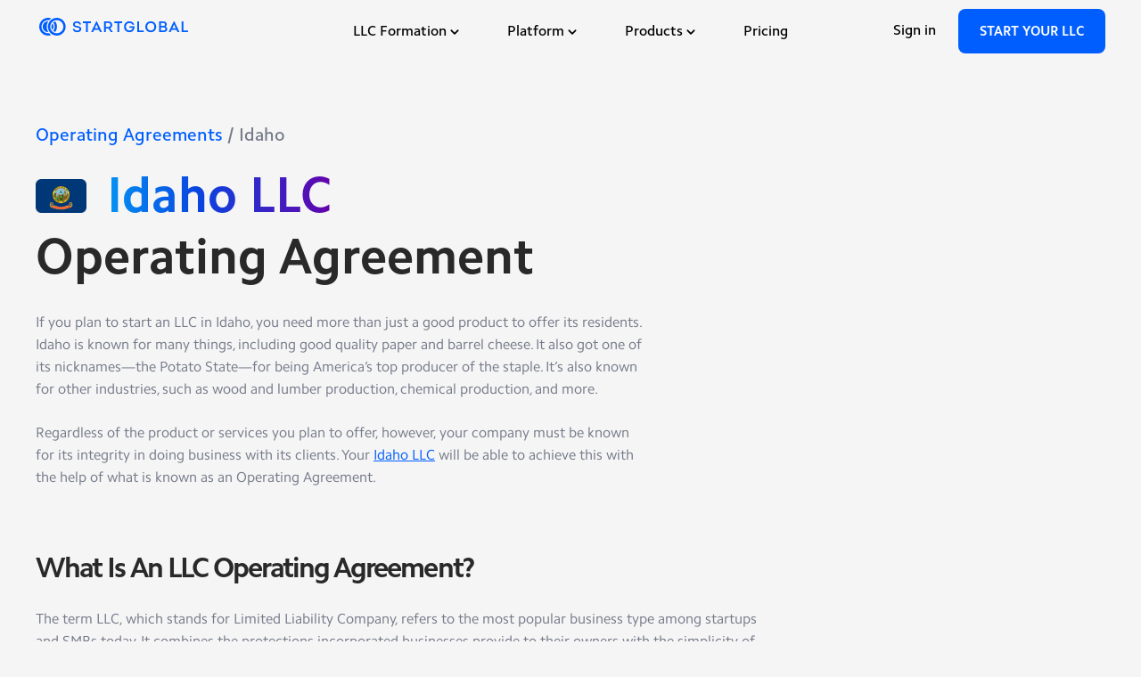

--- FILE ---
content_type: text/html; charset=UTF-8
request_url: https://startglobal.co/operating-agreement/idaho
body_size: 40757
content:
<!DOCTYPE html>
<html lang="en-US">
<head>
	<meta charset="UTF-8">
	<title>Idaho LLC Operating Agreement - StartGlobal</title>
<meta name="viewport" content="width=device-width, initial-scale=1"><meta name="description" content="Regardless of the product or services you plan to offer, however, your company must be known for its integrity in doing business with its clients. Your LLC will be able to achieve this with the help of what is known as an Operating Agreement.">
<meta name="robots" content="index, follow, max-snippet:-1, max-image-preview:large, max-video-preview:-1">
<link rel="canonical" href="https://startglobal.co/operating-agreement/idaho">
<meta property="og:url" content="http://wp.startglobal.net/operating-agreement/idaho">
<meta property="og:site_name" content="StartGlobal">
<meta property="og:locale" content="en_US">
<meta property="og:type" content="article">
<meta property="article:author" content="">
<meta property="article:publisher" content="">
<meta property="og:title" content="Idaho LLC Operating Agreement - StartGlobal">
<meta property="og:description" content="Regardless of the product or services you plan to offer, however, your company must be known for its integrity in doing business with its clients. Your LLC will be able to achieve this with the help of what is known as an Operating Agreement.">
<meta property="fb:pages" content="">
<meta property="fb:admins" content="">
<meta property="fb:app_id" content="">
<meta name="twitter:card" content="summary">
<meta name="twitter:site" content="">
<meta name="twitter:creator" content="">
<meta name="twitter:title" content="Idaho LLC Operating Agreement - StartGlobal">
<meta name="twitter:description" content="Regardless of the product or services you plan to offer, however, your company must be known for its integrity in doing business with its clients. Your LLC will be able to achieve this with the help of what is known as an Operating Agreement.">
<link href="https://fonts.gstatic.com" crossorigin rel='preconnect' />
<link href="https://fonts.googleapis.com" crossorigin rel='preconnect' />
<link rel="alternate" type="application/rss+xml" title="StartGlobal &raquo; Feed" href="https://startglobal.co/feed" />
<link rel="alternate" type="application/rss+xml" title="StartGlobal &raquo; Comments Feed" href="https://startglobal.co/comments/feed" />
<script>
window._wpemojiSettings = {"baseUrl":"https:\/\/s.w.org\/images\/core\/emoji\/15.0.3\/72x72\/","ext":".png","svgUrl":"https:\/\/s.w.org\/images\/core\/emoji\/15.0.3\/svg\/","svgExt":".svg","source":{"concatemoji":"http:\/\/wp.startglobal.net\/wp-includes\/js\/wp-emoji-release.min.js?ver=6.6.1"}};
/*! This file is auto-generated */
!function(i,n){var o,s,e;function c(e){try{var t={supportTests:e,timestamp:(new Date).valueOf()};sessionStorage.setItem(o,JSON.stringify(t))}catch(e){}}function p(e,t,n){e.clearRect(0,0,e.canvas.width,e.canvas.height),e.fillText(t,0,0);var t=new Uint32Array(e.getImageData(0,0,e.canvas.width,e.canvas.height).data),r=(e.clearRect(0,0,e.canvas.width,e.canvas.height),e.fillText(n,0,0),new Uint32Array(e.getImageData(0,0,e.canvas.width,e.canvas.height).data));return t.every(function(e,t){return e===r[t]})}function u(e,t,n){switch(t){case"flag":return n(e,"\ud83c\udff3\ufe0f\u200d\u26a7\ufe0f","\ud83c\udff3\ufe0f\u200b\u26a7\ufe0f")?!1:!n(e,"\ud83c\uddfa\ud83c\uddf3","\ud83c\uddfa\u200b\ud83c\uddf3")&&!n(e,"\ud83c\udff4\udb40\udc67\udb40\udc62\udb40\udc65\udb40\udc6e\udb40\udc67\udb40\udc7f","\ud83c\udff4\u200b\udb40\udc67\u200b\udb40\udc62\u200b\udb40\udc65\u200b\udb40\udc6e\u200b\udb40\udc67\u200b\udb40\udc7f");case"emoji":return!n(e,"\ud83d\udc26\u200d\u2b1b","\ud83d\udc26\u200b\u2b1b")}return!1}function f(e,t,n){var r="undefined"!=typeof WorkerGlobalScope&&self instanceof WorkerGlobalScope?new OffscreenCanvas(300,150):i.createElement("canvas"),a=r.getContext("2d",{willReadFrequently:!0}),o=(a.textBaseline="top",a.font="600 32px Arial",{});return e.forEach(function(e){o[e]=t(a,e,n)}),o}function t(e){var t=i.createElement("script");t.src=e,t.defer=!0,i.head.appendChild(t)}"undefined"!=typeof Promise&&(o="wpEmojiSettingsSupports",s=["flag","emoji"],n.supports={everything:!0,everythingExceptFlag:!0},e=new Promise(function(e){i.addEventListener("DOMContentLoaded",e,{once:!0})}),new Promise(function(t){var n=function(){try{var e=JSON.parse(sessionStorage.getItem(o));if("object"==typeof e&&"number"==typeof e.timestamp&&(new Date).valueOf()<e.timestamp+604800&&"object"==typeof e.supportTests)return e.supportTests}catch(e){}return null}();if(!n){if("undefined"!=typeof Worker&&"undefined"!=typeof OffscreenCanvas&&"undefined"!=typeof URL&&URL.createObjectURL&&"undefined"!=typeof Blob)try{var e="postMessage("+f.toString()+"("+[JSON.stringify(s),u.toString(),p.toString()].join(",")+"));",r=new Blob([e],{type:"text/javascript"}),a=new Worker(URL.createObjectURL(r),{name:"wpTestEmojiSupports"});return void(a.onmessage=function(e){c(n=e.data),a.terminate(),t(n)})}catch(e){}c(n=f(s,u,p))}t(n)}).then(function(e){for(var t in e)n.supports[t]=e[t],n.supports.everything=n.supports.everything&&n.supports[t],"flag"!==t&&(n.supports.everythingExceptFlag=n.supports.everythingExceptFlag&&n.supports[t]);n.supports.everythingExceptFlag=n.supports.everythingExceptFlag&&!n.supports.flag,n.DOMReady=!1,n.readyCallback=function(){n.DOMReady=!0}}).then(function(){return e}).then(function(){var e;n.supports.everything||(n.readyCallback(),(e=n.source||{}).concatemoji?t(e.concatemoji):e.wpemoji&&e.twemoji&&(t(e.twemoji),t(e.wpemoji)))}))}((window,document),window._wpemojiSettings);
</script>
<link rel='stylesheet' id='simple_tooltips_style-css' href="https://startglobal.co/wp-content/plugins/simple-tooltips/zebra_tooltips.css?ver=6.6.1" media='all' />
<style id='wp-emoji-styles-inline-css'>

	img.wp-smiley, img.emoji {
		display: inline !important;
		border: none !important;
		box-shadow: none !important;
		height: 1em !important;
		width: 1em !important;
		margin: 0 0.07em !important;
		vertical-align: -0.1em !important;
		background: none !important;
		padding: 0 !important;
	}
</style>
<link rel='stylesheet' id='wp-block-library-css' href="https://startglobal.co/wp-includes/css/dist/block-library/style.min.css?ver=6.6.1" media='all' />
<style id='classic-theme-styles-inline-css'>
/*! This file is auto-generated */
.wp-block-button__link{color:#fff;background-color:#32373c;border-radius:9999px;box-shadow:none;text-decoration:none;padding:calc(.667em + 2px) calc(1.333em + 2px);font-size:1.125em}.wp-block-file__button{background:#32373c;color:#fff;text-decoration:none}
</style>
<style id='global-styles-inline-css'>
:root{--wp--preset--aspect-ratio--square: 1;--wp--preset--aspect-ratio--4-3: 4/3;--wp--preset--aspect-ratio--3-4: 3/4;--wp--preset--aspect-ratio--3-2: 3/2;--wp--preset--aspect-ratio--2-3: 2/3;--wp--preset--aspect-ratio--16-9: 16/9;--wp--preset--aspect-ratio--9-16: 9/16;--wp--preset--color--black: #000000;--wp--preset--color--cyan-bluish-gray: #abb8c3;--wp--preset--color--white: #ffffff;--wp--preset--color--pale-pink: #f78da7;--wp--preset--color--vivid-red: #cf2e2e;--wp--preset--color--luminous-vivid-orange: #ff6900;--wp--preset--color--luminous-vivid-amber: #fcb900;--wp--preset--color--light-green-cyan: #7bdcb5;--wp--preset--color--vivid-green-cyan: #00d084;--wp--preset--color--pale-cyan-blue: #8ed1fc;--wp--preset--color--vivid-cyan-blue: #0693e3;--wp--preset--color--vivid-purple: #9b51e0;--wp--preset--color--contrast: var(--contrast);--wp--preset--color--contrast-2: var(--contrast-2);--wp--preset--color--contrast-3: var(--contrast-3);--wp--preset--color--base: var(--base);--wp--preset--color--base-2: var(--base-2);--wp--preset--color--base-3: var(--base-3);--wp--preset--color--accent: var(--accent);--wp--preset--gradient--vivid-cyan-blue-to-vivid-purple: linear-gradient(135deg,rgba(6,147,227,1) 0%,rgb(155,81,224) 100%);--wp--preset--gradient--light-green-cyan-to-vivid-green-cyan: linear-gradient(135deg,rgb(122,220,180) 0%,rgb(0,208,130) 100%);--wp--preset--gradient--luminous-vivid-amber-to-luminous-vivid-orange: linear-gradient(135deg,rgba(252,185,0,1) 0%,rgba(255,105,0,1) 100%);--wp--preset--gradient--luminous-vivid-orange-to-vivid-red: linear-gradient(135deg,rgba(255,105,0,1) 0%,rgb(207,46,46) 100%);--wp--preset--gradient--very-light-gray-to-cyan-bluish-gray: linear-gradient(135deg,rgb(238,238,238) 0%,rgb(169,184,195) 100%);--wp--preset--gradient--cool-to-warm-spectrum: linear-gradient(135deg,rgb(74,234,220) 0%,rgb(151,120,209) 20%,rgb(207,42,186) 40%,rgb(238,44,130) 60%,rgb(251,105,98) 80%,rgb(254,248,76) 100%);--wp--preset--gradient--blush-light-purple: linear-gradient(135deg,rgb(255,206,236) 0%,rgb(152,150,240) 100%);--wp--preset--gradient--blush-bordeaux: linear-gradient(135deg,rgb(254,205,165) 0%,rgb(254,45,45) 50%,rgb(107,0,62) 100%);--wp--preset--gradient--luminous-dusk: linear-gradient(135deg,rgb(255,203,112) 0%,rgb(199,81,192) 50%,rgb(65,88,208) 100%);--wp--preset--gradient--pale-ocean: linear-gradient(135deg,rgb(255,245,203) 0%,rgb(182,227,212) 50%,rgb(51,167,181) 100%);--wp--preset--gradient--electric-grass: linear-gradient(135deg,rgb(202,248,128) 0%,rgb(113,206,126) 100%);--wp--preset--gradient--midnight: linear-gradient(135deg,rgb(2,3,129) 0%,rgb(40,116,252) 100%);--wp--preset--font-size--small: 13px;--wp--preset--font-size--medium: 20px;--wp--preset--font-size--large: 36px;--wp--preset--font-size--x-large: 42px;--wp--preset--spacing--20: 0.44rem;--wp--preset--spacing--30: 0.67rem;--wp--preset--spacing--40: 1rem;--wp--preset--spacing--50: 1.5rem;--wp--preset--spacing--60: 2.25rem;--wp--preset--spacing--70: 3.38rem;--wp--preset--spacing--80: 5.06rem;--wp--preset--shadow--natural: 6px 6px 9px rgba(0, 0, 0, 0.2);--wp--preset--shadow--deep: 12px 12px 50px rgba(0, 0, 0, 0.4);--wp--preset--shadow--sharp: 6px 6px 0px rgba(0, 0, 0, 0.2);--wp--preset--shadow--outlined: 6px 6px 0px -3px rgba(255, 255, 255, 1), 6px 6px rgba(0, 0, 0, 1);--wp--preset--shadow--crisp: 6px 6px 0px rgba(0, 0, 0, 1);}:where(.is-layout-flex){gap: 0.5em;}:where(.is-layout-grid){gap: 0.5em;}body .is-layout-flex{display: flex;}.is-layout-flex{flex-wrap: wrap;align-items: center;}.is-layout-flex > :is(*, div){margin: 0;}body .is-layout-grid{display: grid;}.is-layout-grid > :is(*, div){margin: 0;}:where(.wp-block-columns.is-layout-flex){gap: 2em;}:where(.wp-block-columns.is-layout-grid){gap: 2em;}:where(.wp-block-post-template.is-layout-flex){gap: 1.25em;}:where(.wp-block-post-template.is-layout-grid){gap: 1.25em;}.has-black-color{color: var(--wp--preset--color--black) !important;}.has-cyan-bluish-gray-color{color: var(--wp--preset--color--cyan-bluish-gray) !important;}.has-white-color{color: var(--wp--preset--color--white) !important;}.has-pale-pink-color{color: var(--wp--preset--color--pale-pink) !important;}.has-vivid-red-color{color: var(--wp--preset--color--vivid-red) !important;}.has-luminous-vivid-orange-color{color: var(--wp--preset--color--luminous-vivid-orange) !important;}.has-luminous-vivid-amber-color{color: var(--wp--preset--color--luminous-vivid-amber) !important;}.has-light-green-cyan-color{color: var(--wp--preset--color--light-green-cyan) !important;}.has-vivid-green-cyan-color{color: var(--wp--preset--color--vivid-green-cyan) !important;}.has-pale-cyan-blue-color{color: var(--wp--preset--color--pale-cyan-blue) !important;}.has-vivid-cyan-blue-color{color: var(--wp--preset--color--vivid-cyan-blue) !important;}.has-vivid-purple-color{color: var(--wp--preset--color--vivid-purple) !important;}.has-black-background-color{background-color: var(--wp--preset--color--black) !important;}.has-cyan-bluish-gray-background-color{background-color: var(--wp--preset--color--cyan-bluish-gray) !important;}.has-white-background-color{background-color: var(--wp--preset--color--white) !important;}.has-pale-pink-background-color{background-color: var(--wp--preset--color--pale-pink) !important;}.has-vivid-red-background-color{background-color: var(--wp--preset--color--vivid-red) !important;}.has-luminous-vivid-orange-background-color{background-color: var(--wp--preset--color--luminous-vivid-orange) !important;}.has-luminous-vivid-amber-background-color{background-color: var(--wp--preset--color--luminous-vivid-amber) !important;}.has-light-green-cyan-background-color{background-color: var(--wp--preset--color--light-green-cyan) !important;}.has-vivid-green-cyan-background-color{background-color: var(--wp--preset--color--vivid-green-cyan) !important;}.has-pale-cyan-blue-background-color{background-color: var(--wp--preset--color--pale-cyan-blue) !important;}.has-vivid-cyan-blue-background-color{background-color: var(--wp--preset--color--vivid-cyan-blue) !important;}.has-vivid-purple-background-color{background-color: var(--wp--preset--color--vivid-purple) !important;}.has-black-border-color{border-color: var(--wp--preset--color--black) !important;}.has-cyan-bluish-gray-border-color{border-color: var(--wp--preset--color--cyan-bluish-gray) !important;}.has-white-border-color{border-color: var(--wp--preset--color--white) !important;}.has-pale-pink-border-color{border-color: var(--wp--preset--color--pale-pink) !important;}.has-vivid-red-border-color{border-color: var(--wp--preset--color--vivid-red) !important;}.has-luminous-vivid-orange-border-color{border-color: var(--wp--preset--color--luminous-vivid-orange) !important;}.has-luminous-vivid-amber-border-color{border-color: var(--wp--preset--color--luminous-vivid-amber) !important;}.has-light-green-cyan-border-color{border-color: var(--wp--preset--color--light-green-cyan) !important;}.has-vivid-green-cyan-border-color{border-color: var(--wp--preset--color--vivid-green-cyan) !important;}.has-pale-cyan-blue-border-color{border-color: var(--wp--preset--color--pale-cyan-blue) !important;}.has-vivid-cyan-blue-border-color{border-color: var(--wp--preset--color--vivid-cyan-blue) !important;}.has-vivid-purple-border-color{border-color: var(--wp--preset--color--vivid-purple) !important;}.has-vivid-cyan-blue-to-vivid-purple-gradient-background{background: var(--wp--preset--gradient--vivid-cyan-blue-to-vivid-purple) !important;}.has-light-green-cyan-to-vivid-green-cyan-gradient-background{background: var(--wp--preset--gradient--light-green-cyan-to-vivid-green-cyan) !important;}.has-luminous-vivid-amber-to-luminous-vivid-orange-gradient-background{background: var(--wp--preset--gradient--luminous-vivid-amber-to-luminous-vivid-orange) !important;}.has-luminous-vivid-orange-to-vivid-red-gradient-background{background: var(--wp--preset--gradient--luminous-vivid-orange-to-vivid-red) !important;}.has-very-light-gray-to-cyan-bluish-gray-gradient-background{background: var(--wp--preset--gradient--very-light-gray-to-cyan-bluish-gray) !important;}.has-cool-to-warm-spectrum-gradient-background{background: var(--wp--preset--gradient--cool-to-warm-spectrum) !important;}.has-blush-light-purple-gradient-background{background: var(--wp--preset--gradient--blush-light-purple) !important;}.has-blush-bordeaux-gradient-background{background: var(--wp--preset--gradient--blush-bordeaux) !important;}.has-luminous-dusk-gradient-background{background: var(--wp--preset--gradient--luminous-dusk) !important;}.has-pale-ocean-gradient-background{background: var(--wp--preset--gradient--pale-ocean) !important;}.has-electric-grass-gradient-background{background: var(--wp--preset--gradient--electric-grass) !important;}.has-midnight-gradient-background{background: var(--wp--preset--gradient--midnight) !important;}.has-small-font-size{font-size: var(--wp--preset--font-size--small) !important;}.has-medium-font-size{font-size: var(--wp--preset--font-size--medium) !important;}.has-large-font-size{font-size: var(--wp--preset--font-size--large) !important;}.has-x-large-font-size{font-size: var(--wp--preset--font-size--x-large) !important;}
:where(.wp-block-post-template.is-layout-flex){gap: 1.25em;}:where(.wp-block-post-template.is-layout-grid){gap: 1.25em;}
:where(.wp-block-columns.is-layout-flex){gap: 2em;}:where(.wp-block-columns.is-layout-grid){gap: 2em;}
:root :where(.wp-block-pullquote){font-size: 1.5em;line-height: 1.6;}
</style>
<link rel='stylesheet' id='parent-theme-css-css' href="https://startglobal.co/wp-content/themes/generatepress/style.css?ver=6.6.1" media='all' />
<link rel='stylesheet' id='generate-widget-areas-css' href="https://startglobal.co/wp-content/themes/generatepress/assets/css/components/widget-areas.min.css?ver=3.5.1" media='all' />
<link rel='stylesheet' id='generate-style-css' href="https://startglobal.co/wp-content/themes/generatepress/assets/css/main.min.css?ver=3.5.1" media='all' />
<style id='generate-style-inline-css'>
.site-header {display:none}
body{background-color:var(--base-2);color:var(--contrast);}a{color:var(--accent);}a{text-decoration:underline;}.entry-title a, .site-branding a, a.button, .wp-block-button__link, .main-navigation a{text-decoration:none;}a:hover, a:focus, a:active{color:var(--contrast);}.wp-block-group__inner-container{max-width:1200px;margin-left:auto;margin-right:auto;}.site-header .header-image{width:176px;}:root{--contrast:#292929;--contrast-2:#757A89;--contrast-3:#b2b2be;--base:#f0f0f0;--base-2:#F5F5F5;--base-3:#ffffff;--accent:#005EFF;}:root .has-contrast-color{color:var(--contrast);}:root .has-contrast-background-color{background-color:var(--contrast);}:root .has-contrast-2-color{color:var(--contrast-2);}:root .has-contrast-2-background-color{background-color:var(--contrast-2);}:root .has-contrast-3-color{color:var(--contrast-3);}:root .has-contrast-3-background-color{background-color:var(--contrast-3);}:root .has-base-color{color:var(--base);}:root .has-base-background-color{background-color:var(--base);}:root .has-base-2-color{color:var(--base-2);}:root .has-base-2-background-color{background-color:var(--base-2);}:root .has-base-3-color{color:var(--base-3);}:root .has-base-3-background-color{background-color:var(--base-3);}:root .has-accent-color{color:var(--accent);}:root .has-accent-background-color{background-color:var(--accent);}body, button, input, select, textarea{font-family:Camphor Regular;font-size:16px;}body{line-height:25.6px;}.main-navigation a, .main-navigation .menu-toggle, .main-navigation .menu-bar-items{font-family:Camphor Bold;font-size:16px;line-height:25.6px;}h1, h2, h3, h4, h5, h6{font-family:Camphor Bold;}h4{font-size:20px;line-height:20px;}.main-navigation .main-nav ul ul li a{font-family:Camphor medium;text-transform:uppercase;font-size:16px;line-height:23.5px;}h2{font-size:32px;letter-spacing:-0.06em;line-height:44px;}h5{font-family:Camphor medium;font-size:18px;line-height:18px;}h3{font-family:Camphor Bold;font-size:28px;line-height:28px;}h1{font-family:Camphor Bold;font-size:40px;line-height:40px;}.top-bar{background-color:#636363;color:#ffffff;}.top-bar a{color:#ffffff;}.top-bar a:hover{color:#303030;}.site-header{background-color:rgba(255,255,255,0);color:var(--contrast);}.main-title a,.main-title a:hover{color:var(--contrast);}.site-description{color:var(--contrast-2);}.mobile-menu-control-wrapper .menu-toggle,.mobile-menu-control-wrapper .menu-toggle:hover,.mobile-menu-control-wrapper .menu-toggle:focus,.has-inline-mobile-toggle #site-navigation.toggled{background-color:rgba(0, 0, 0, 0.02);}.main-navigation,.main-navigation ul ul{background-color:rgba(255,255,255,0);}.main-navigation .main-nav ul li a, .main-navigation .menu-toggle, .main-navigation .menu-bar-items{color:var(--contrast);}.main-navigation .main-nav ul li:not([class*="current-menu-"]):hover > a, .main-navigation .main-nav ul li:not([class*="current-menu-"]):focus > a, .main-navigation .main-nav ul li.sfHover:not([class*="current-menu-"]) > a, .main-navigation .menu-bar-item:hover > a, .main-navigation .menu-bar-item.sfHover > a{color:var(--accent);}button.menu-toggle:hover,button.menu-toggle:focus{color:var(--contrast);}.main-navigation .main-nav ul li[class*="current-menu-"] > a{color:var(--accent);}.navigation-search input[type="search"],.navigation-search input[type="search"]:active, .navigation-search input[type="search"]:focus, .main-navigation .main-nav ul li.search-item.active > a, .main-navigation .menu-bar-items .search-item.active > a{color:var(--accent);}.main-navigation ul ul{background-color:#ffffff;}.separate-containers .inside-article, .separate-containers .comments-area, .separate-containers .page-header, .one-container .container, .separate-containers .paging-navigation, .inside-page-header{background-color:rgba(255,255,255,0);}.entry-title a{color:var(--contrast);}.entry-title a:hover{color:var(--contrast-2);}.entry-meta{color:var(--contrast-2);}.sidebar .widget{background-color:var(--base-3);}.footer-widgets{background-color:rgba(255,255,255,0);}.site-info{background-color:rgba(255,255,255,0);}input[type="text"],input[type="email"],input[type="url"],input[type="password"],input[type="search"],input[type="tel"],input[type="number"],textarea,select{color:var(--contrast);background-color:var(--base-2);border-color:var(--base);}input[type="text"]:focus,input[type="email"]:focus,input[type="url"]:focus,input[type="password"]:focus,input[type="search"]:focus,input[type="tel"]:focus,input[type="number"]:focus,textarea:focus,select:focus{color:var(--contrast);background-color:var(--base-2);border-color:var(--contrast-3);}button,html input[type="button"],input[type="reset"],input[type="submit"],a.button,a.wp-block-button__link:not(.has-background){color:#ffffff;background-color:var(--accent);}button:hover,html input[type="button"]:hover,input[type="reset"]:hover,input[type="submit"]:hover,a.button:hover,button:focus,html input[type="button"]:focus,input[type="reset"]:focus,input[type="submit"]:focus,a.button:focus,a.wp-block-button__link:not(.has-background):active,a.wp-block-button__link:not(.has-background):focus,a.wp-block-button__link:not(.has-background):hover{color:#ffffff;background-color:#3f4047;}a.generate-back-to-top{background-color:rgba( 0,0,0,0.4 );color:#ffffff;}a.generate-back-to-top:hover,a.generate-back-to-top:focus{background-color:rgba( 0,0,0,0.6 );color:#ffffff;}:root{--gp-search-modal-bg-color:var(--base-3);--gp-search-modal-text-color:var(--contrast);--gp-search-modal-overlay-bg-color:rgba(0,0,0,0.2);}@media (max-width: 768px){.main-navigation .menu-bar-item:hover > a, .main-navigation .menu-bar-item.sfHover > a{background:none;color:var(--contrast);}}.nav-below-header .main-navigation .inside-navigation.grid-container, .nav-above-header .main-navigation .inside-navigation.grid-container{padding:0px 20px 0px 20px;}.site-main .wp-block-group__inner-container{padding:40px;}.separate-containers .paging-navigation{padding-top:20px;padding-bottom:20px;}.entry-content .alignwide, body:not(.no-sidebar) .entry-content .alignfull{margin-left:-40px;width:calc(100% + 80px);max-width:calc(100% + 80px);}.rtl .menu-item-has-children .dropdown-menu-toggle{padding-left:20px;}.rtl .main-navigation .main-nav ul li.menu-item-has-children > a{padding-right:20px;}@media (max-width:768px){.separate-containers .inside-article, .separate-containers .comments-area, .separate-containers .page-header, .separate-containers .paging-navigation, .one-container .site-content, .inside-page-header{padding:30px;}.site-main .wp-block-group__inner-container{padding:30px;}.inside-top-bar{padding-right:30px;padding-left:30px;}.inside-header{padding-right:30px;padding-left:30px;}.widget-area .widget{padding-top:30px;padding-right:30px;padding-bottom:30px;padding-left:30px;}.footer-widgets-container{padding-top:30px;padding-right:30px;padding-bottom:30px;padding-left:30px;}.inside-site-info{padding-right:30px;padding-left:30px;}.entry-content .alignwide, body:not(.no-sidebar) .entry-content .alignfull{margin-left:-30px;width:calc(100% + 60px);max-width:calc(100% + 60px);}.one-container .site-main .paging-navigation{margin-bottom:20px;}}/* End cached CSS */.is-right-sidebar{width:30%;}.is-left-sidebar{width:30%;}.site-content .content-area{width:70%;}@media (max-width: 768px){.main-navigation .menu-toggle,.sidebar-nav-mobile:not(#sticky-placeholder){display:block;}.main-navigation ul,.gen-sidebar-nav,.main-navigation:not(.slideout-navigation):not(.toggled) .main-nav > ul,.has-inline-mobile-toggle #site-navigation .inside-navigation > *:not(.navigation-search):not(.main-nav){display:none;}.nav-align-right .inside-navigation,.nav-align-center .inside-navigation{justify-content:space-between;}.has-inline-mobile-toggle .mobile-menu-control-wrapper{display:flex;flex-wrap:wrap;}.has-inline-mobile-toggle .inside-header{flex-direction:row;text-align:left;flex-wrap:wrap;}.has-inline-mobile-toggle .header-widget,.has-inline-mobile-toggle #site-navigation{flex-basis:100%;}.nav-float-left .has-inline-mobile-toggle #site-navigation{order:10;}}
.dynamic-author-image-rounded{border-radius:100%;}.dynamic-featured-image, .dynamic-author-image{vertical-align:middle;}.one-container.blog .dynamic-content-template:not(:last-child), .one-container.archive .dynamic-content-template:not(:last-child){padding-bottom:0px;}.dynamic-entry-excerpt > p:last-child{margin-bottom:0px;}
</style>
<link rel='stylesheet' id='generate-child-css' href="https://startglobal.co/wp-content/themes/generatepress_child/style.css?ver=1711655480" media='all' />
<link rel='stylesheet' id='generate-google-fonts-css' href="https://fonts.googleapis.com/css?family=Open+Sans%3A300%2C300italic%2Cregular%2Citalic%2C600%2C600italic%2C700%2C700italic%2C800%2C800italic&#038;display=auto&#038;ver=3.5.1" media='all' />
<link rel='stylesheet' id='searchwp-forms-css' href="https://startglobal.co/wp-content/plugins/searchwp-live-ajax-search/assets/styles/frontend/search-forms.css?ver=1.8.2" media='all' />
<link rel='stylesheet' id='searchwp-live-search-css' href="https://startglobal.co/wp-content/plugins/searchwp-live-ajax-search/assets/styles/style.css?ver=1.8.2" media='all' />
<style id='searchwp-live-search-inline-css'>
.searchwp-live-search-result .searchwp-live-search-result--title a {
  font-size: 16px;
}
.searchwp-live-search-result .searchwp-live-search-result--price {
  font-size: 14px;
}
.searchwp-live-search-result .searchwp-live-search-result--add-to-cart .button {
  font-size: 14px;
}

</style>
<link rel='stylesheet' id='generateblocks-css' href="https://startglobal.co/wp-content/uploads/generateblocks/style-3378.css?ver=1762402525" media='all' />
<script src="https://startglobal.co/wp-includes/js/jquery/jquery.min.js?ver=3.7.1" id="jquery-core-js"></script>
<script src="https://startglobal.co/wp-includes/js/jquery/jquery-migrate.min.js?ver=3.4.1" id="jquery-migrate-js"></script>
<link rel="https://api.w.org/" href="https://startglobal.co/wp-json/" /><link rel="alternate" title="JSON" type="application/json" href="https://startglobal.co/wp-json/wp/v2/pages/3378" /><link rel="EditURI" type="application/rsd+xml" title="RSD" href="https://startglobal.co/xmlrpc.php?rsd" />
<meta name="generator" content="WordPress 6.6.1" />
<link rel='shortlink' href="https://startglobal.co/?p=3378" />
<link rel="alternate" title="oEmbed (JSON)" type="application/json+oembed" href="https://startglobal.co/wp-json/oembed/1.0/embed?url=http%3A%2F%2Fwp.startglobal.net%2Foperating-agreement%2Fidaho" />
<link rel="alternate" title="oEmbed (XML)" type="text/xml+oembed" href="https://startglobal.co/wp-json/oembed/1.0/embed?url=http%3A%2F%2Fwp.startglobal.net%2Foperating-agreement%2Fidaho&#038;format=xml" />
<script src="https://cdnjs.cloudflare.com/ajax/libs/jquery/3.6.4/jquery.min.js" integrity="sha512-pumBsjNRGGqkPzKHndZMaAG+bir374sORyzM3uulLV14lN5LyykqNk8eEeUlUkB3U0M4FApyaHraT65ihJhDpQ==" crossorigin="anonymous" referrerpolicy="no-referrer"></script><script>        document.addEventListener('DOMContentLoaded', function() {
          // Check if the current domain is StartGlobal.co
          const hostname = window.location.hostname;
          if (hostname === 'startglobal.co' || hostname === 'www.startglobal.co' || 
              hostname === 'startglobal.dev' || hostname === 'www.startglobal.dev') {
                      // Check if the sg-trackId cookie exists
                  if (document.cookie?.split('; ')?.find(row => row?.startsWith('SG_TRACKID'))) {
                    // Cookie exists, return without doing anything
                    return;
                  } else {
                    // Cookie does not exist, proceed to call the API
                    const data = {
                      url: window.location.href,
                      referrer: document.referrer || 'direct'
                    };
            
                    fetch('https://cloud-1.startglobal.co/track-event', {
                      method: 'POST',
                      headers: {
                        'Content-Type': 'application/json',
                      },
                      /** Without this, the cookie will not be set. But visible in the response header and network tabs of the browser. */
                      credentials: "include",

                      body: JSON.stringify(data),
                    })
                    .then(response => response.json())
                    .then(data => {
                      // console.log('Success:', data);
                      // createTrackingCookie("SG_TRACKID", data?.trackId, 365); //no need to set cookie from here, as it is set by default from the serverless function.
                    })
                    .catch((error) => {
                      console.error('Error:', error);
                    });
                  }
          }
        });</script><script src="https://use.fontawesome.com/14d215a0c7.js"></script><script>jQuery(window).scroll(function(){
    if (jQuery(this).scrollTop() > 100) {
       jQuery('.globalNav').addClass('sticky');
    } else {
       jQuery('.globalNav').removeClass('sticky');
    }
});


/**
 * Header
 */
function globalNavDropdowns(e) {
    var t = this;
    this.container = document.querySelector(e), this.root = this.container.querySelector(".navRoot"), this.primaryNav = this.root.querySelector(".navSection.primary"), this.primaryNavItem = this.root.querySelector(".navSection.primary .rootLink:last-child"), this.secondaryNavItem = this.root.querySelector(".navSection.secondary .rootLink:first-child"), this.checkCollision(), window.addEventListener("load", this.checkCollision.bind(this)), window.addEventListener("resize", this.checkCollision.bind(this)), this.container.classList.add("noDropdownTransition"), this.dropdownBackground = this.container.querySelector(".dropdownBackground"), this.dropdownBackgroundAlt = this.container.querySelector(".alternateBackground"), this.dropdownContainer = this.container.querySelector(".dropdownContainer"), this.dropdownArrow = this.container.querySelector(".dropdownArrow"), this.dropdownRoots = Strut.queryArray(".hasDropdown", this.root), this.dropdownSections = Strut.queryArray(".dropdownSection", this.container).map(function(e) {
        return {
            el: e,
            name: e.getAttribute("data-dropdown"),
            content: e.querySelector(".dropdownContent")
        }
    });
    var n = window.PointerEvent ? {
        end: "pointerup",
        enter: "pointerenter",
        leave: "pointerleave"
    } : {
        end: "touchend",
        enter: "mouseenter",
        leave: "mouseleave"
    };
    this.dropdownRoots.forEach(function(e, r) {
        e.addEventListener(n.end, function(n) {
            n.preventDefault(), n.stopPropagation(), t.toggleDropdown(e)
        }), e.addEventListener(n.enter, function(n) {
            if (n.pointerType == "touch") return;
            t.stopCloseTimeout(), t.openDropdown(e)
        }), e.addEventListener(n.leave, function(e) {
            if (e.pointerType == "touch") return;
            t.startCloseTimeout()
        })
    }), this.dropdownContainer.addEventListener(n.end, function(e) {
        e.stopPropagation()
    }), this.dropdownContainer.addEventListener(n.enter, function(e) {
        if (e.pointerType == "touch") return;
        t.stopCloseTimeout()
    }), this.dropdownContainer.addEventListener(n.leave, function(e) {
        if (e.pointerType == "touch") return;
        t.startCloseTimeout()
    }), document.body.addEventListener(n.end, function(e) {
        Strut.touch.isDragging || t.closeDropdown()
    })
}

function globalNavPopup(e) {
    var t = this,
        n = Strut.touch.isSupported ? "touchend" : "click";
    this.activeClass = "globalPopupActive", this.root = document.querySelector(e), this.link = this.root.querySelector(".rootLink"), this.popup = this.root.querySelector(".popup"), this.closeButton = this.root.querySelector(".popupCloseButton"), this.link.addEventListener(n, function(e) {
        e.stopPropagation(), t.togglePopup()
    }), this.popup.addEventListener(n, function(e) {
        e.stopPropagation()
    }), this.closeButton && this.closeButton.addEventListener(n, function(e) {
        t.closeAllPopups()
    }), document.body.addEventListener(n, function(e) {
        Strut.touch.isDragging || t.closeAllPopups()
    }, !1)
}(function() {
    window.$ && window.$.ajaxPrefilter && $(function() {
        return $.ajaxPrefilter(function(e, t, n) {
            var r, i;
            return i = $("meta[name=csrf-token]"), r = i ? i.attr("content") : "", n.setRequestHeader("x-stripe-csrf-token", r)
        })
    })
}).call(this),
    function() {
        function i(e, t, n) {
            if (!("Analytics" in window)) return;
            n ? window.Analytics[e](t, {
                source: n
            }) : window.Analytics[e](t)
        }

        function s(e, t, n, r) {
            e.addEventListener("click", function(e) {
                i(t, n, r)
            })
        }

        function o() {
            var n = document.querySelectorAll("[" + e + "]");
            [].slice.call(n).forEach(function(n) {
                s(n, "action", n.getAttribute(e), n.getAttribute(t))
            })
        }

        function u(e) {
            var t = document.querySelectorAll("[" + n + "]");
            [].slice.call(t).forEach(function(e) {
                s(e, "modal", e.getAttribute(n), e.getAttribute(r))
            })
        }
        var e = "data-analytics-action",
            t = "data-action-source",
            n = "data-analytics-modal",
            r = "data-modal-source";
        document.addEventListener("DOMContentLoaded", function() {
            o(), u()
        })
    }(), "use strict";
var Strut = {
    random: function(e, t) {
        return Math.random() * (t - e) + e
    },
    arrayRandom: function(e) {
        return e[Math.floor(Math.random() * e.length)]
    },
    interpolate: function(e, t, n) {
        return e * (1 - n) + t * n
    },
    rangePosition: function(e, t, n) {
        return (n - e) / (t - e)
    },
    clamp: function(e, t, n) {
        return Math.max(Math.min(e, n), t)
    },
    queryArray: function(e, t) {
        return t || (t = document.body), Array.prototype.slice.call(t.querySelectorAll(e))
    },
    ready: function(e) {
        document.readyState !== "loading" ? e() : document.addEventListener("DOMContentLoaded", e)
    }
};
Strut.isRetina = window.devicePixelRatio > 1.3, Strut.mobileViewportWidth = 670, Strut.isMobileViewport = window.innerWidth < Strut.mobileViewportWidth, window.addEventListener("resize", function() {
    Strut.isMobileViewport = window.innerWidth < Strut.mobileViewportWidth
}), Strut.touch = {
    isSupported: "ontouchstart" in window || navigator.maxTouchPoints,
    isDragging: !1
}, document.addEventListener("DOMContentLoaded", function() {
    document.body.addEventListener("touchmove", function() {
        Strut.touch.isDragging = !0
    }), document.body.addEventListener("touchstart", function() {
        Strut.touch.isDragging = !1
    })
}), Strut.load = {
    images: function(e, t) {
        typeof e == "string" && (e = [e]);
        var n = -e.length;
        e.forEach(function(e) {
            var r = new Image;
            r.src = e, r.onload = function() {
                n++, n === 0 && t && t()
            }
        })
    },
    css: function(e, t) {
        var n = document.createElement("link"),
            r = window.readConfig("strut_files") || {},
            i = r[e];
        if (!i) throw new Error('CSS file "' + e + '" not found in strut_files config');
        n.href = i, n.rel = "stylesheet", document.head.appendChild(n), t && (n.onload = t)
    },
    js: function(e, t) {
        var n = document.createElement("script"),
            r = window.readConfig("strut_files") || {},
            i = r[e];
        if (!i) throw new Error('Javascript file "' + e + '" not found in strut_files config');
        n.src = i, document.head.appendChild(n), t && (n.onload = t)
    }
}, Strut.supports = {
    es6: function() {
        try {
            return new Function("(a = 0) => a"), !0
        } catch (e) {
            return !1
        }
    }(),
    pointerEvents: function() {
        var e = document.createElement("a").style;
        return e.cssText = "pointer-events:auto", e.pointerEvents === "auto"
    }(),
    positionSticky: function() {
        var e = "position:",
            t = "sticky",
            n = document.createElement("a"),
            r = n.style,
            i = " -webkit- -moz- -o- -ms- ".split(" ");
        return r.cssText = e + i.join(t + ";" + e).slice(0, -e.length), r.position.indexOf(t) !== -1
    }(),
    masks: function() {
        return !/MSIE|Trident|Edge/i.test(navigator.userAgent)
    }()
}, globalNavDropdowns.prototype.checkCollision = function() {
    var e = this;
    if (Strut.isMobileViewport) return;
    if (e.compact == 1) {
        var t = document.body.clientWidth,
            n = e.primaryNav.getBoundingClientRect();
        n.left + n.width / 2 > t / 2 && (e.container.classList.remove("compact"), e.compact = !1)
    } else {
        var r = e.primaryNavItem.getBoundingClientRect(),
            i = e.secondaryNavItem.getBoundingClientRect();
        r.right > i.left && (e.container.classList.add("compact"), e.compact = !0)
    }
}, globalNavDropdowns.prototype.openDropdown = function(e) {
    var t = this;
    if (this.activeDropdown === e) return;
    this.container.classList.add("overlayActive"), this.container.classList.add("dropdownActive"), this.activeDropdown = e, this.dropdownRoots.forEach(function(e, t) {
        e.classList.remove("active")
    }), e.classList.add("active");
    var n = e.getAttribute("data-dropdown"),
        r = "left",
        i, s, o;
    this.dropdownSections.forEach(function(e) {
        e.el.classList.remove("active"), e.el.classList.remove("left"), e.el.classList.remove("right"), e.name == n ? (e.el.classList.add("active"), r = "right", i = e.content.offsetWidth, s = e.content.offsetHeight, o = e.content) : e.el.classList.add(r)
    });
    var u = 520,
        a = 400,
        f = i / u,
        l = s / a,
        c = e.getBoundingClientRect(),
        h = c.left + c.width / 2 - i / 2;
    h = Math.round(Math.max(h, 10)), clearTimeout(this.disableTransitionTimeout), this.enableTransitionTimeout = setTimeout(function() {
        t.container.classList.remove("noDropdownTransition")
    }, 50), this.dropdownBackground.style.transform = "translateX(" + h + "px) scaleX(" + f + ") scaleY(" + l + ")", this.dropdownContainer.style.transform = "translateX(" + h + "px)", this.dropdownContainer.style.width = i + "px", this.dropdownContainer.style.height = s + "px";
    var p = Math.round(c.left + c.width / 2);
    this.dropdownArrow.style.transform = "translateX(" + p + "px) rotate(45deg)";
    var d = o.children[0].offsetHeight / l;
    this.dropdownBackgroundAlt.style.transform = "translateY(" + d + "px)"
}, globalNavDropdowns.prototype.closeDropdown = function() {
    var e = this;
    if (!this.activeDropdown) return;
    this.dropdownRoots.forEach(function(e, t) {
        e.classList.remove("active")
    }), clearTimeout(this.enableTransitionTimeout), this.disableTransitionTimeout = setTimeout(function() {
        e.container.classList.add("noDropdownTransition")
    }, 50), this.container.classList.remove("overlayActive"), this.container.classList.remove("dropdownActive"), this.activeDropdown = undefined
}, globalNavDropdowns.prototype.toggleDropdown = function(e) {
    this.activeDropdown === e ? this.closeDropdown() : this.openDropdown(e)
}, globalNavDropdowns.prototype.startCloseTimeout = function() {
    var e = this;
    e.closeDropdownTimeout = setTimeout(function() {
        e.closeDropdown()
    }, 50)
}, globalNavDropdowns.prototype.stopCloseTimeout = function() {
    var e = this;
    clearTimeout(e.closeDropdownTimeout)
}, globalNavPopup.prototype.togglePopup = function() {
    var e = this.root.classList.contains(this.activeClass);
    this.closeAllPopups(!0), e || this.root.classList.add(this.activeClass)
}, globalNavPopup.prototype.closeAllPopups = function(e) {
    var t = document.getElementsByClassName(this.activeClass);
    for (var n = 0; n < t.length; n++) t[n].classList.remove(this.activeClass)
}, Strut.supports.pointerEvents || Strut.load.css("v3/shared/navigation_ie10.css"), Strut.ready(function() {
    new globalNavDropdowns(".globalNav"), new globalNavPopup(".globalNav .navSection.mobile"), new globalNavPopup(".globalFooterNav .select.country"), new globalNavPopup(".globalFooterNav .select.language")
});</script><link rel="icon" href="https://startglobal.co/wp-content/uploads/2023/03/cropped-favicon-1-32x32.png" sizes="32x32" />
<link rel="icon" href="https://startglobal.co/wp-content/uploads/2023/03/cropped-favicon-1-192x192.png" sizes="192x192" />
<link rel="apple-touch-icon" href="https://startglobal.co/wp-content/uploads/2023/03/cropped-favicon-1-180x180.png" />
<meta name="msapplication-TileImage" content="http://wp.startglobal.net/wp-content/uploads/2023/03/cropped-favicon-1-270x270.png" />
		<style id="wp-custom-css">
			@font-face {
  font-family: "Camphor Regular";
  src: url("/wp-content/uploads/2023/03/7afb413d-536f-439c-bcca-ba53e24cda07.woff2") format("woff2"), url("/wp-content/uploads/2023/03/4eea462d-03c9-489a-a928-185525ee60b0.woff") format("woff"); }

@font-face {
  font-family: 'Camphor Bold';
  src: url("/wp-content/uploads/2023/03/CamphorPro-Bold.otf") format("opentype"), url("/wp-content/uploads/2023/03/CamphorPro-Bold.woff") format("woff"), url("../Fonts/CamphorPro-Bold.woff") format("truetype"); }  
@font-face {
  font-family: 'Camphor medium';
  src: url("/wp-content/uploads/2023/03/CamphorPro-Medium.otf") format("opentype"), url("/wp-content/uploads/2023/03/CamphorPro-Medium.woff") format("woff"), url("../Fonts/CamphorPro-Medium.woff") format("truetype"); } 
html{
    scroll-behavior: smooth;    
}
body{
    position: relative;
    counter-reset: my-sec-counter;
}
h1 a, h2 a, h3 a, h4 a, h5 a{
    text-decoration: none;
}
p, ul, ul li, ol, ol li{
    color: #757A89;
}
.p-12 {
    padding: 12px;
}
.btn span.gb-button-text{
    margin-bottom: -3px;
}
.btn {
  display: inline-flex;
  align-items: center;
  height: auto;
  font-size: 15px;
  padding: 15px 24px;
  line-height: 21px;
  border-radius: 8px;
  text-transform: uppercase;
  -webkit-transition: color .1s;
  transition: color .1s;
  font-family: "Camphor Bold";
  transition: all 100ms ease-in-out;
  white-space: nowrap; }
  .btn .arrow-icon {
    overflow: visible;
    margin-left: 3px;
    width: 8px;
    margin-left: 10px; }
  .btn .arrow-head {
    transform: translateX(0);
    transition: transform 100ms ease-in-out; }
  .btn .arrow-body {
    opacity: 0;
    transform: scaleX(1);
    transition: transform 100ms ease-in-out, opacity 100ms ease-in-out; }
  .btn:hover .arrow-head {
    transform: translateX(3px); }
  .btn:hover .arrow-body {
    opacity: 1;
    transform: scaleX(2); 
}
.btn-white {
    background: white !Important;
    color: #000000  !Important;
}

.btn-white:hover {
    background: #005EFF !Important;
    color: white  !Important;
}
.bg-white{
    background-color: white !Important;
}
.btn-primary {
    background-color: #005EFF;
    color: white !important;
        padding: 15px 24px 12px;
    line-height: 15px;
}
.btn-primary:hover {
    background-color: #000;
}
.summary-table{
        background: #fff;
    padding: 0 32px;
    box-shadow: 0 3px 5px rgba(0,0,0,.04);
    border-radius: 16px;
    color: #292929;
    font-size: 1em;
    line-height: 1.5em;
    border-top-right-radius: 0;
    position: relative;
    margin-top: 200px;
}
.summary-table .gb-grid-wrapper{
    border-bottom: 1px solid #d8d8d8;
        align-items: flex-start;
}
.summary-table .gb-grid-wrapper h5, .summary-table .gb-grid-wrapper p{
    margin-bottom: 0px;
}
.summary-table .gb-grid-wrapper:first-child, .summary-table .gb-grid-wrapper:last-child{
    border-bottom: 0px;
}
.summary-table > .gb-grid-wrapper:first-child{
    margin-top: -100px;
    position: absolute;
    width: 100%;
    left: 0px;
}
.summary-table .gb-grid-wrapper .gb-grid-column p{
    text-align: center;
    color: #292929;
}
.summary-table .gb-grid-wrapper .gb-grid-column{
        padding: 32px 1em;
    display: inline-flex;
    align-items: center;
        justify-content: center;
        min-height: 135px;
            flex: 0 0 auto;
    width: 33.33333333%;
}
.summary-table .gb-grid-wrapper .gb-grid-column:first-child{
    justify-content: flex-start;
}
.summary-table .gb-grid-wrapper .gb-grid-column:nth-child(2){
        border-right: 1px solid #d8d8d8;
    border-left: 1px solid #d8d8d8;
}
.summary-table .gb-grid-wrapper:first-child .gb-grid-column:nth-child(2){
    border: none;
}
.summary-table .table-head .gb-grid-column h4{
    margin-bottom: 0px;
}
.summary-table .table-head .gb-grid-column{  
        border-top-right-radius: 1em;
    border-top-left-radius: 1em;
    color: #fff;
    font-size: 1.5rem;
    text-align: center;
    padding: 1.125em;
    font-weight: 700;
    min-height: 100px;
}
.summary-table .table-head .gb-grid-column:nth-child(2){

    background: #005eff;
}
.summary-table .table-head .gb-grid-column:nth-child(3){
        background: #04bdff;
}
@media(min-width: 1024px){
    .summary-table .table-head .gb-grid-column:nth-child(3){
        margin-left: -10px;
    width: calc(33.3% + 10px);
  }
}
#page{
    padding-top: 120px;
}
.main-navigation .main-nav>ul .sub-menu{
        min-width: 240px;
    padding: 10px 0px;
}
.main-navigation .main-nav>ul > li:last-child > a{
      display: flex;
    align-items: center;
    padding: 10px 20px 8px;
    line-height: 21px;
    border-radius: 8px;
    -webkit-transition: color .1s;
    transition: color .1s;
    font-family: "Camphor Bold";
    transition: all 100ms ease-in-out;
    white-space: nowrap;
    background: #025dff;
    color: white;
}
.main-navigation .main-nav>ul > li:last-child a:hover, .main-navigation .main-nav>ul > li:last-child a:focus{
    background: #292929 !important;
    color: white;
}
.separate-containers .comments-area, .separate-containers .inside-article, .separate-containers .page-header, .separate-containers .paging-navigation {
    padding: 0px;
}
.call-action{
    background: linear-gradient(89.67deg, #5996FF 2.77%, #B66CFF 55.21%, #FFF6A2 105.51%);
border-radius: 10px;
    color: white;
        display: flex;
    align-items: center;
}
.call-action.style-2{
    background: linear-gradient(89.67deg, #00C2FF 2.77%, #0945E0 55.21%, #6900A9 105.51%);
    padding-right: 50px;
    border-top-left-radius: 0px;
     border-top-right-radius: 0px;
}
.call-action img{
    max-height: 200px;
    width: auto;
}
.call-action .btn{
    margin-left: 100px;
}
.call-action p{
    margin-bottom: 12px;
    color: white;
}
.call-action h3{
    margin-bottom: 0px;
}
.inside-header{
    padding: 20px 0px;
}
.special-heading{
    margin-bottom: 0px;
letter-spacing: -0.06em;
    background: linear-gradient(89.67deg, #5996FF 2.77%, #B66CFF 55.21%, #FFF6A2 105.51%);
-webkit-background-clip: text;
-webkit-text-fill-color: transparent;
        text-transform: capitalize;
background-clip: text;
    position: relative;
text-fill-color: transparent;
}
.special-heading:after{
        content: '';
    background: url(/wp-content/uploads/2023/03/heading.png;) no-repeat;
    bottom: -40px;
    width: 150px;
    background-size: 100%;
    position: absolute;
    height: 50px;
    left: 8px;
}
.home-banner{
    margin-top: 50px;
    margin-bottom: 160px;
}
.home-banner .special-list{
    margin-top: 30px;
}
.home-banner .gb-grid-column + .gb-grid-column{
    padding-left: 150px;
}
.home-banner .entry-card .wp-block-read-more{
    margin-top: 165px;
}
.home-banner .entry-card{
    position: relative;
    border: 1px solid #E9F1FF;
box-shadow: 0px 28px 48px -16px rgba(0, 0, 0, 0.32);
}
.home-banner .entry-card a{
    color: white;
    text-decoration: none;
}
.home-banner .entry-card:after{
        background: url(/wp-content/uploads/2023/03/ic-badge-3.png);
    position: absolute;
    bottom: 20px;
    right: 25px;
    height: 151px;
    width: 124px;
    content: '';
    background-size: contain;
    background-repeat: no-repeat;
}
.home-banner .entry-card:before{
        background: url(/wp-content/uploads/2023/03/pattern.png);
    position: absolute;
    top: 0px;
    right: -6px;
    height: 121px;
    width: 191px;
    content: '';
    background-size: contain;
    background-repeat: no-repeat;
}
.archive-post{
    margin-bottom: 72px;
}
.archive-post .card{
    border: 1px solid #E9F1FF;
box-shadow: 0px 28px 48px -16px rgba(0, 0, 0, 0.08);
border-radius: 12px;
    position: relative;
    overflow: hidden;
}
.archive-post .card:before{
        background: url(/wp-content/uploads/2023/03/pat.png);
    position: absolute;
    top: 0px;
    right: -6px;
    height: 121px;
    width: 191px;
    content: '';
    background-size: contain;
    background-repeat: no-repeat;
}
.archive-post .card:after{
           background: url(/wp-content/uploads/2023/03/credit-card.png);
    position: absolute;
    bottom: -30px;
    right: -60px;
    height: 192px;
    width: 225px;
    content: '';
    background-size: contain;
    background-repeat: no-repeat;
}
.archive-post .card .wp-block-read-more{
    margin-top: 165px;
}
.archive-post .card h3 a{
     color: inherit;
    text-decoration: none;
}
.archive-post .card *{
    position: relative;
    z-index: 9;
}
.special-list{
    margin-left: 0px;
}
.special-list li{
        list-style: none;
    position: relative;
    padding-left: 60px;
    margin-bottom: 20px;
    min-height: 36px;
    display: flex;
    align-content: center;
    flex-wrap: wrap;
}
.special-list li a{
    font-size: 20px;
    line-height: 26px;
}
.special-list li:before{
    background: url(/wp-content/uploads/2023/03/check-verified.png);
    content: '';
    width: 36px;
    background-size: 100%;
    position: absolute;
    height: 36px;
    left: 0px;
}
/** single post **/
.page-child .site.grid-container{
    /*margin-top: 80px;*/
}
.singlepost-navigation{
    background-color: white;
}
.singlepost-navigation .gb-grid-wrapper{
    margin: 0px -20px;
}

.singlepost-navigation .gb-grid-wrapper .gb-grid-column{
    padding: 0px 20px;
    margin-bottom: 16px;
}
.singlepost-navigation .gb-grid-wrapper .gb-grid-column:last-child, .singlepost-navigation .gb-grid-wrapper .gb-grid-column:nth-last-child(1){
    margin-bottom: 0px;
}
.singlepost-navigation .gb-grid-column .gb-container{
    border: 1px solid rgba(216, 216, 216, 0.64);
border-radius: 12px;
    padding: 20px;
    position: relative;
    background-color: white;
    transition: 0.2s all ease-in;
}
.singlepost-navigation .gb-grid-column .gb-headline{
     padding-top: 5px;
}
.singlepost-navigation .gb-grid-column .gb-container:before{
        background: #005EFF;
    border-radius: 16px;
    counter-increment: my-sec-counter;
   content: "" counter(my-sec-counter);
    display: flex;
    width: 64px;
    height: 64px;
    color: white;
    align-items: center;
    justify-content: center;
    margin-right: 24px;
    float: left;
    font-size: 28px;
    line-height: 28px;
    font-weight: 700;
}
.singlepost-navigation .gb-grid-column .gb-container:after{
        content: '';
    background: url(/wp-content/uploads/2023/04/chevron.png);
    position: absolute;
    right: 40px;
    top: 50%;
    width: 8px;
    visibility: hidden;
    height: 12px;
    margin-top: -6px;
        transition: 0.1s all ease-in;
    background-size: contain;
    background-repeat: no-repeat;
}
.singlepost-navigation .gb-grid-column .gb-container:hover{
    background: #F2F7FF;
border: 1px solid rgba(0, 94, 255, 0.4);
}
.singlepost-navigation .gb-grid-column .gb-container:hover::after{
    right: 32px;
    visibility: visible;
}
.singlepost-navigation .gb-grid-column .gb-container p{
    margin-bottom: 0px;
}
.singlesection-title{
    background: #035dff url(/wp-content/uploads/2023/04/title_bg.png) top right;
    background-repeat: no-repeat;
    background-size: contain;
    color: white;
    font-weight: 600;
}
.singlePost-content ul, .singlePost-content ol{
    margin-left: 15px;
    margin-top: 15px;
}
.singlePost-content ul li, .singlePost-content ol li{
    margin-bottom: 10px;
}
.singlePost-content .resource-cards .gb-grid-column .gb-container{
    background-color: white;
}
.singlePost-content .singlesticky_nav{
        background: #FFFFFF;
    box-shadow: 0px 3px 5px rgba(0, 0, 0, 0.04);
    border-radius: 16px;
    padding: 16px;
    border: none;
    list-style: none;
    margin: 0px;
}
.singlePost-content .singlesticky_nav li a{
        border: none;
    background: transparent;
    margin-bottom: 5px;
    font-size: 16px;
    color: #757A89;
    position: relative;
    font-weight: 400;
        font-family: Camphor medium;
    display: block;
    padding: 8px 12px;
    text-decoration: none;
    transition: all 0.3s ease 0s;
}

.singlePost-content .singlesticky_nav li.active a, .singlePost-content .singlesticky_nav li:hover a, .singlePost-content .singlesticky_nav li a.active{
        background: #F2F7FF;
    border-radius: 8px;
    color: #005EFF;
    font-weight: 400;
    display: block;
}
.singlePost-content .singlesticky_nav li.active a:after, .singlePost-content .singlesticky_nav li:hover a:after{
    position: absolute;
    content: '';
    width: 6px;
    height: 6px;
    border-radius: 50%;
    right: 12px;
    top: 17px;
    background-color: #005EFF;
}
.related-list{
    margin-left: 0px !important;
    list-style: none;
}
.related-list li a{
        border: 1px solid rgba(216, 216, 216, 0.64);
    box-sizing: border-box;
    border-radius: 10px;
    padding: 18px 15px;
    display: flex;
    position: relative;
    align-items: center;
    margin-bottom: 12px;
    font-size: 16px;
        padding-left: 45px;
    line-height: 18px;
    text-transform: none;
    color: #444C66;
    text-decoration: none;
    transition: all 0.3s ease 0s;
}
.related-list li a:before{
        background: url(/wp-content/uploads/2023/04/article.png);
    content: '';
    height: 18px;
    width: 18px;
    position: absolute;
    left: 15px;
    top: 50%;
    margin-top: -9px;
    background-size: contain;
    background-repeat: no-repeat;
}
.related-list li a:after{
        content: '';
    background: url(/wp-content/uploads/2023/04/chevron.png);
    position: absolute;
    right: 24px;
    top: 50%;
    width: 8px;
    visibility: hidden;
    height: 12px;
    margin-top: -6px;
        transition: 0.1s all ease-in;
    background-size: contain;
    background-repeat: no-repeat;
}
.related-list li a:hover{
    background: #F2F7FF;
border: 1px solid rgba(0, 94, 255, 0.4);
}
.related-list li a:hover::after{
    right: 20px;
    visibility: visible;
}
.sticky-sidebar{
    position: sticky;
    top: 110px;
}
.number-list{
    counter-reset: my-sec-counter;
    background-color: white;
}
.number-list p{
     margin-bottom: 0px;
}
.number-list .gb-grid-wrapper .gb-grid-column{
    position: relative;
    display: flex;
}
.number-list .gb-grid-wrapper .gb-grid-column:before{
counter-increment: my-sec-counter;
    content: ""counter(my-sec-counter);
    background: #EAFFF3;
    width: 40px;
    height: 40px;
    border-radius: 50%;
    color: #0CC572;
    margin-left: 0px;
    display: inline-flex;
    justify-content: center;
    align-items: center;
    font-size: 18px;
   font-family: 'Camphor bold';
}
.number-list.style-2 .gb-grid-wrapper .gb-grid-column:before{
    background: #FFF7EE;
color: #F02F2F;
}
.number-list.list-blue .gb-grid-wrapper .gb-grid-column:before{
   background: #e9f1ff;
    color: #025dff;
}
.number-list.list-blue .gb-grid-wrapper .gb-grid-column .gb-container{
    border-color: #025dff;
}
.number-list .gb-grid-wrapper .gb-grid-column .gb-container{
      width: calc(100% - 56px);
    margin-left: 16px;
    border-bottom: 2px dashed #0CC572;
    padding-bottom: 35px;
    margin-bottom: 35px;
    padding-top: 10px;
}
.number-list.style-2 .gb-grid-wrapper .gb-grid-column .gb-container{
    border-color: #F02F2F;
}
.number-list .gb-grid-wrapper .gb-grid-column:last-child .gb-container{
    padding-bottom: 0px;
    border-bottom: 0px;
    margin-bottom: 0px;
}
.number-list.style-3 {
   position: relative;
    padding-left: 0px;
    list-style: none;
    padding-top: 5px;
    list-style: none;
    margin-left: 0px;
    background-color: transparent;
}
.number-list.style-3 li{
   margin-bottom: 23px;
    padding-left: 50px;
    position: relative;
}
.number-list.style-3 li:before{
    counter-increment: my-sec-counter;
    content: "0"counter(my-sec-counter);
    background: #E9F1FF;
    width: 40px;
    height: 40px;
    border-radius: 50%;
    margin-top: -20px;
    color: #005EFF;
    margin-left: 0px;
    display: inline-flex;
    justify-content: center;
    align-items: center;
    font-size: 18px;
    position: absolute;
    left: 0px;
    top: 50%;
    margin-right: 16px;
    font-family: 'Camphor bold';
}

.faq-wrapper .gb-button{
border-radius: 12px;
    font-family: "camphor bold";
    background-color: white;
    color: #000;
}
.faq-wrapper .gb-button .gb-icon{
        color: #d8d8d8;
    font-size: 0.6em;
}
.faq-wrapper .gb-accordion__content .gb-container{
    border-radius: 0px 0px 12px 12px;
    margin-bottom: 0px;
    background-color: white;
}
.faq-wrapper .gb-accordion__content{
    
    margin: -10px 0px 10px 0px;
}
.faq-wrapper .gb-accordion__item{
    margin-bottom: 26px;
}

.faq-wrapper .gb-button i{
        color: #005eff;
    font-size: 12px;
    display: inline-block;
    margin: 0px 5px;
}
.faq-wrapper.style-2 .gb-accordion__content{
  background-color: white;
}
.faq-wrapper.style-2 .gb-accordion__content .gb-container{
    background: #f2f7ff!important;
    border-radius: 8px!important;
    padding: 20px;
    margin: 20px;
}
.resource-cards .gb-grid-wrapper{
    margin: 0px -16px;
}
.resource-cards .gb-grid-column{
    padding: 0px 16px;
    
}
.note-wrapper{
    position: relative;
    background-color: white;
}
.note-wrapper p{
    margin-bottom: 0px;
}
.note-wrapper:before{
        content: '';
    background: url(/wp-content/uploads/2023/04/file-tag.png);
       position: absolute;
    left: 30px;
    top: 0px;
    width: 35px;
    z-index: 9;
    /* visibility: hidden; */
    height: 46px;
    margin-top: -25px;
    transition: 0.1s all ease-in;
    background-size: contain;
    background-repeat: no-repeat;
}

/* dotted list */
.dotted-list ul{
    margin-left: 0px;
    margin-bottom: 0px;
}
.dotted-list li{
    position: relative;
    padding-left: 1.25em;
    list-style: none;
    margin-bottom: 15px;
    padding-top: 0;
    color: #757a89;
    padding-bottom: 15px;
    border-bottom: 1px solid #d8d8d8;
}
.dotted-list li:last-child{
    border-bottom: 0px;
    margin-bottom: 0px;
    padding-bottom: 0px;
}
.dotted-list li:before {
    content: '';
    height: 8px;
    width: 8px;
    border-radius: 50%;
    background: #005eff;
    position: absolute;
    left: 0;
    top: 8px;
    position: absolute;
}
.price-table{
    font-family: "Camphor Medium";
        font-size: 20px;
        background-color: white;
        position: relative;
}

.price-table .gb-grid-wrapper .gb-grid-column + .gb-grid-column p{
    text-align: right;
    color: #005EFF;
    font-family: "Camphor bold";
        font-size: 24px;
    line-height: 24px;
    
}

.price-table .gb-grid-wrapper .gb-grid-column + .gb-grid-column p:before{
    content: '$';
    color: rgba(0, 94, 255, 0.32);
  
}
.price-table .last-row{
        border-top: 2px dashed #6EA3FF;
    padding-top: 30px;
}
.price-table .last-row p{
    margin-bottom: 0px;
}
.price-table .last-row p:before{
    content: none !Important;
}
.price-table .last-row .gb-grid-column + .gb-grid-column p:after{
    content: '%';
    color: rgba(0, 94, 255, 0.32);
}
/* style 2 */
.price-table.style-2 .gb-grid-wrapper{
  position: relative;
  padding: 12px 0px
}
.price-table.style-2 .gb-grid-wrapper .gb-grid-column + .gb-grid-column p{
  color: #629cff;
}
.price-table.style-2 .gb-grid-wrapper .gb-grid-column + .gb-grid-column p strong{
  color: #005EFF;
}
.price-table.style-2 .gb-grid-wrapper:last-child p{
  margin-bottom: 0px;
}
.price-table .gb-grid-wrapper .gb-grid-column + .gb-grid-column p:before{
  content: none;
}
.price-table.style-2 .gb-grid-wrapper:after{
  background: url(/wp-content/uploads/2023/05/blue-line.png) no-repeat;
  background-size: contain;
  width: 100%;
  height: 10px;
  content: '';
  position: absolute;
  bottom: 10px;
}
.price-table.style-2 .gb-grid-wrapper:last-child:after{
  content: none !important;
}
.read-wrap{
    position: relative;
}
.read-wrap p{
     margin-bottom: 0px;
}
.read-wrap:after {
    content: '';
    background: url(/wp-content/uploads/2023/04/chevron.png);
    position: absolute;
    right: 24px;
    top: 50%;
    width: 8px;
    height: 12px;
    margin-top: -6px;
    transition: 0.1s all ease-in;
    background-size: contain;
    background-repeat: no-repeat;
}
/* == single post end here == */
.footer-widgets-container{
    border-bottom: 1px solid #D4DDEB;
     padding: 40px 0px 100px;
}

.footer-widgets .is-style-logos-only{
        align-items: flex-start;
}
.footer-widgets ul li a{
    color: #656565;
    text-decoration: none;
}
.footer-widgets ul li a:hover{
    color: #025dff;
}
.footer-widgets .widget h4{
        font-family: 'Camphor medium';
}

/* ==================
header css starts 
================== */
.globalNav {
  position: absolute;
  left: 0;
  top: 10px;
  right: 0;
  z-index: 500;
  height: 50px;
  -webkit-perspective: 2000px;
  perspective: 2000px;
  transition: all 100ms ease-in-out; }
  .globalNav .productsGroup.vertical-group {
    max-width: 360px;
    flex-direction: column;
}
.globalNav .container{
    max-width: 1200px;
    margin: 0 auto;
}  
  .globalNav.sticky {
    height: auto;
    position: fixed;
    background: #fff;
    top: 0px;
    padding: 10px 0px;
    box-shadow: 0px 0px 3px #ccc; }
  .globalNav ul {
    padding: 0;
    margin: 0 li;
      margin-list-style: none; }
  .globalNav a {
    text-decoration: none;
    -webkit-tap-highlight-color: transparent;
    color: #005EFF;
    -webkit-transition: color .1s;
    transition: color .1s;
    cursor: pointer; }
  .globalNav .navRoot {
    list-style: none;
    margin: 0px;
    position: relative; }
  .globalNav .navSection.logo {
    position: absolute;
    top: 0;
    left: 0; }
  .globalNav .navSection.primary, .globalNav .navSection.secondary {
    display: none; }
  .globalNav .navSection.primary {
    -webkit-box-pack: center;
    -webkit-justify-content: center;
    -ms-flex-pack: center;
    justify-content: center; }
  .globalNav .navSection.secondary {
    position: absolute;
    top: 0;
    right: 0; }

@media (min-width: 768px) {
  .globalNav .navSection.primary, .globalNav .navSection.secondary {
    display: -webkit-box;
    display: -webkit-flex;
    display: -ms-flexbox;
    display: flex; }

  .mobile-logo {
    display: none; } }
.globalNav .navSection.mobile {
  display: -webkit-box;
  display: -webkit-flex;
  display: -ms-flexbox;
  display: flex;
  -webkit-box-pack: end;
  -webkit-justify-content: flex-end;
  -ms-flex-pack: end;
  justify-content: flex-end; }

@media (min-width: 768px) {
  .globalNav .navSection.mobile {
    display: none; } }
.globalNav.compact .navRoot {
  display: -webkit-box;
  display: -webkit-flex;
  display: -ms-flexbox;
  display: flex; }

.globalNav.compact .navSection.logo {
  position: static;
  -webkit-box-flex: 1;
  -webkit-flex-grow: 1;
  -ms-flex-positive: 1;
  flex-grow: 1; }

.globalNav.compact .navSection.secondary {
  position: static; }

.globalNav .rootLink {
  display: inline-block;
  white-space: nowrap;
  -webkit-user-select: none;
  -moz-user-select: none;
  -ms-user-select: none;
  user-select: none;
  color: #000;
  font-size: 16px;
  line-height: 50px;
  font-family: 'Camphor medium';
  font-weight: 400;
  margin: 0;
  padding: 0 10px; }
  .globalNav .rootLink:hover {
    color: #005EFF; }

.globalNav .rootLink svg {
  width: 18px;
  display: inline-block; }

.highlight-wrap img{
    margin-bottom: 20px;
}  

@media (min-width: 768px) {
  .globalNav .rootLink {
    padding: 0 calc(10px + (100vw - 670px) * .040541); } }
@media (min-width: 1040px) {
  .globalNav .rootLink {
    padding: 0 25px; } }
.globalNav .navSection.logo .rootLink {
  padding-left: 0px !important; }

.globalNav .navSection.secondary .rootLink:last-child {
  padding-right: 20px !important; }

.globalNav .navSection.primary .rootLink {
  color: #000;
  cursor: pointer;
  font-family: 'Camphor medium';
  line-height: 52px; 
  display: inline-flex;
  }
  .globalNav .navSection.primary .rootLink:hover, .globalNav .navSection.primary .rootLink.active {
    color: #005EFF !important; }
    .globalNav .navSection.primary .rootLink:hover svg, .globalNav .navSection.primary .rootLink.active svg {
      color: #005EFF !important; }

.globalNav .hasDropdown {
  cursor: default; }

.globalNav .item-home h1 {
  line-height: 50px;
  font-size: 20px;
  margin: 0;
  color: inherit; }

.globalNav .item-home svg {
  vertical-align: -5px; }

.globalNav .item-home svg path {
  fill: currentColor; }

.globalNav .item-dashboard:after {
  font: normal 16px StripeIcons;
  content: '\279E';
  padding-left: 1px; }

.globalNav .dropdownRoot {
  position: absolute;
  z-index: 1000;
  left: 0;
  right: 0;
  top: 50px;
  pointer-events: none;
  -webkit-transform: rotateX(-15deg);
  transform: rotateX(-15deg);
  -webkit-transform-origin: 50% -50px;
  transform-origin: 50% -50px;
  opacity: 0;
  will-change: transform, opacity;
  -webkit-transition-property: opacity, -webkit-transform;
  transition-property: opacity, -webkit-transform;
  transition-property: transform, opacity;
  transition-property: transform, opacity, -webkit-transform;
  -webkit-transition-duration: .25s;
  transition-duration: .25s;
  display: none; }

@media (min-width: 768px) {
  .globalNav .dropdownRoot {
    display: block; } }
.globalNav.dropdownActive .dropdownRoot {
  opacity: 1;
  pointer-events: auto;
  -webkit-transform: none;
  transform: none; }

.globalNav .dropdownBackground {
  background: #fff;
  border-radius: 4px;
  overflow: hidden;
  box-shadow: 0 50px 100px rgba(50, 50, 93, 0.1), 0 15px 35px rgba(50, 50, 93, 0.15), 0 5px 15px rgba(0, 0, 0, 0.1);
  width: 520px;
  height: 400px;
  -webkit-transform: translateX(0);
  transform: translateX(0);
  border-radius: 12px;
  -webkit-transform-origin: 0 0;
  transform-origin: 0 0; }

.globalNav .alternateBackground, .globalNav .dropdownBackground {
  position: absolute;
  top: 0;
  left: 0;
  will-change: transform;
  -webkit-transition-property: -webkit-transform;
  transition-property: -webkit-transform;
  transition-property: transform;
  transition-property: transform, -webkit-transform;
  -webkit-transition-duration: .25s;
  transition-duration: 0.25s; }

.globalNav .alternateBackground {
  right: 0;
  height: 1000px;
  background: #f6f9fc; }

.globalNav .dropdownArrow {
  top: -6px;
  margin: 0 0 0 -6px;
  width: 12px;
  height: 12px;
  -webkit-transform: rotate(45deg);
  transform: rotate(45deg);
  border-radius: 4px 0 0 0;
  background: #fff;
  box-shadow: -3px -3px 5px rgba(82, 95, 127, 0.04);
  will-change: transform;
  -webkit-transition-property: -webkit-transform;
  transition-property: -webkit-transform;
  transition-property: transform;
  transition-property: transform, -webkit-transform; }

.globalNav .dropdownArrow, .globalNav .dropdownContainer {
  position: absolute;
  left: 0;
  -webkit-transition-duration: .25s;
  transition-duration: 0.25s; }

.globalNav .dropdownContainer {
  overflow: hidden;
  top: 0;
  border-radius: 12px;
  -webkit-transform: translateX(0);
  transform: translateX(0);
  will-change: transform, width, height;
  -webkit-transition-property: width, height, -webkit-transform;
  transition-property: width, height, -webkit-transform;
  transition-property: transform, width, height;
  transition-property: transform, width, height, -webkit-transform; }

.globalNav .dropdownSection {
  opacity: 0;
  pointer-events: none;
  will-change: transform, opacity;
  -webkit-transition-property: opacity, -webkit-transform;
  transition-property: opacity, -webkit-transform;
  transition-property: transform, opacity;
  transition-property: transform, opacity, -webkit-transform;
  -webkit-transition-duration: .25s;
  transition-duration: .25s;
  background: red; }

.globalNav .dropdownSection.active {
  opacity: 1;
  -webkit-transform: translateX(0);
  transform: translateX(0); }

.globalNav .dropdownSection.left {
  -webkit-transform: translateX(-150px);
  transform: translateX(-150px); }

.globalNav .dropdownSection.right {
  -webkit-transform: translateX(150px);
  transform: translateX(150px); }

.globalNav.dropdownActive .dropdownSection.active {
  pointer-events: auto; }

.globalNav.noDropdownTransition .alternateBackground, .globalNav.noDropdownTransition .dropdownArrow, .globalNav.noDropdownTransition .dropdownBackground, .globalNav.noDropdownTransition .dropdownContainer, .globalNav.noDropdownTransition .dropdownSection {
  -webkit-transition: none;
  transition: none; }

.globalNav .dropdownContent {
  position: absolute;
  top: 0;
  left: 0;
  background: white; }

.globalNav .linkGroup {
  padding: 20px 35px; }

.globalNav .linkContainer {
  display: block;
  padding: 9px 0; }
  .globalNav .linkContainer .entry-img {
    background: #F8FAFC;
    border-radius: 8px;
    width: 64px;
    height: 64px;
    padding: 15px;
    margin-right: 16px; }
    .globalNav .linkContainer .entry-img img {
      width: 100%; }

.globalNav .linkTitle {
  margin: 0;
  color: #292929;
  font-size: 16px;
  line-height: 23.5px;
  font-family: 'Camphor Bold';
  text-transform: uppercase; }

.globalNav .linkSub {
  font-size: 14px;
  line-height: 21px;
  margin: 5px 0 0;
  display: block;
  color: #757A89; }

.globalNav .hover-fillDark, .globalNav .hover-fillLight {
  -webkit-transition: fill .1s;
  transition: fill 0.1s; }

.globalNav .hover-strokeDark, .globalNav .hover-strokeLight {
  -webkit-transition: stroke .1s;
  transition: stroke 0.1s; }

.globalNav .linkContainer:hover .hover-fillLight {
  fill: #8898aa; }

.globalNav .linkContainer:hover .hover-fillDark {
  fill: #32325d; }

.globalNav .linkContainer:hover .hover-strokeLight {
  stroke: #8898aa; }

.globalNav .linkContainer:hover .hover-strokeDark {
  stroke: #32325d; }

.globalNav .linkIcon {
  white-space: nowrap;
  display: flex; }
  .globalNav .linkIcon img {
    margin-right: 14px; }

.globalNav .documentationGroup {
  background: #F8FAFC;
  border-radius: 8px;
  padding: 14px; }

.globalNav .withIcon {
  display: flex;
  align-items: flex-start; }
  .globalNav .withIcon img {
    margin-right: 14px; }
.globalNav .developersGroup {
  padding: 0px; }
  .globalNav .developersGroup li a {
    border-radius: 8px;
    margin-top: 5px;
    padding: 14px; }
    .globalNav .developersGroup li a:hover {
      background: #F8FAFC;
      color: #005EFF; }

.globalNav .linkIcon svg {
  margin: 0 12px -3px -1px; }

.globalNav .productsGroup {
  display: -webkit-box;
  display: -webkit-flex;
  display: -ms-flexbox;
  display: flex;
  -webkit-flex-wrap: wrap;
  -ms-flex-wrap: wrap;
  flex-wrap: wrap;
  width: 640px;
  max-width: calc(100vw - 85px);
  margin: -5px -10px; }
  .globalNav .productsGroup li a:hover {
    background: #F8FAFC;
    border-radius: 12px; }
    .globalNav .productsGroup li a:hover .linkTitle {
      color: #005EFF; }

.globalNav .productsGroup > li {
  -webkit-flex: 1 0 50%;
  -ms-flex: 1 0 50%;
  flex: 1 0 50%; }

.globalNav .productsGroup .linkContainer, .globalNav .productsGroup > li {
  -webkit-box-flex: 1;
  display: -webkit-box;
  display: -webkit-flex;
  display: -ms-flexbox;
  display: flex; }
.mobileProducts .productsGroup .linkContainer{
     padding: 10px 5px;
}
.globalNav .productsGroup .linkContainer {
  padding: 18px 10px;
  -webkit-flex: 1;
  -ms-flex: 1;
  flex: 1;
  -webkit-box-align: center;
  -webkit-align-items: center;
  -ms-flex-align: center;
  align-items: center; }

.globalNav .productsGroup svg {
  width: 48px;
  height: 48px; }

.globalNav .productLinkContent {
  -webkit-box-flex: 1;
  -webkit-flex: 1;
  -ms-flex: 1;
  flex: 1;
  -webkit-box-orient: vertical;
  -webkit-box-direction: normal;
  -webkit-flex-direction: column;
  -ms-flex-direction: column;
  flex-direction: column;
  min-height: 71px; }
.globalNav ul{
    list-style: none;
    margin-left: 0px;
}
.globalNav .prodsubGroup {
  background-color: white;
  padding: 0px;

  max-width: 640px;
  margin: 0 auto 30px; }
  .globalNav .prodsubGroup li {
    width: 50%;
    padding: 0px 10px; }
  .globalNav .prodsubGroup .btn-blue {
    width: 100%;
    background: #F8FAFC;
    padding: 22px !important;
    text-align: center;
    justify-content: center; }
    .globalNav .prodsubGroup .btn-blue img, .globalNav .prodsubGroup .btn-blue svg {
      height: 20px;
      margin-right: 14px; }
    .globalNav .prodsubGroup .btn-blue:hover {
      background: #005EFF; 
      color: white;
  }
      .globalNav .prodsubGroup .btn-blue:hover svg {
        color: #005EFF; }
        .globalNav .prodsubGroup .btn-blue:hover svg path {
          stroke: white !important; }

.globalNav .prodsubGroup, .globalNav .productLinkContent {
  display: -webkit-box;
  display: -webkit-flex;
  display: -ms-flexbox;
  display: flex;
  -webkit-box-pack: center;
  -webkit-justify-content: center;
  -ms-flex-pack: center;
  justify-content: center; }

.globalNav .prodsubGroup .linkContainer {
  display: -webkit-inline-box;
  display: -webkit-inline-flex;
  display: -ms-inline-flexbox;
  display: inline-flex;
  -webkit-box-orient: horizontal;
  -webkit-box-direction: normal;
  -webkit-flex-direction: row;
  -ms-flex-direction: row;
  flex-direction: row;
  padding: 13px 30px; }

.globalNav .prodsubGroup .linkSub {
  margin: 0 0 0 10px; }

.globalNav .documentationArticles {
  font-size: 12px;
  line-height: 18px;
  margin: 15px 20px 10px 28px;
  display: -webkit-box;
  display: -webkit-flex;
  display: -ms-flexbox;
  display: flex;
  white-space: nowrap;
  padding-left: 10px; }
  .globalNav .documentationArticles li a {
    font-size: 14px;
    line-height: 21px;
    margin-top: 5px;
    display: block;
    color: #292929;
    font-family: 'Camphor medium'; }
    .globalNav .documentationArticles li a:hover {
      color: #005EFF; }

.globalNav .documentationArticles > ul {
  margin-right: 40px; }

.globalNav .documentationArticles > ul:last-child {
  margin-right: 0; }

.globalNav .documentationArticles h4 {
  font-size: 14px;
  line-height: 21px;
  text-transform: uppercase;
  margin: 0 0 3px;
  color: #757A89; }
.globalNav .entry-content{
    margin-top: 0px;
}
.globalNav .blogPosts {
  margin: 5px 10px 5px 28px;
  padding-left: 10px; }

.globalNav .blogPosts a {
  display: flex;
  white-space: nowrap;
  padding: 5px 0;
  font-size: 14px;
  line-height: 21px;
  color: #292929; }
  .globalNav .blogPosts a:hover {
    color: #005EFF; }

.globalNav .blogPosts .title {
  font-size: 14px;
  line-height: 21px;
  display: inline-block;
  white-space: nowrap;
  max-width: 300px;
  text-overflow: ellipsis;
  overflow: hidden;
  vertical-align: top;
  font-family: 'Camphor medium'; }

.globalNav .navSection.mobile .rootLink {
  cursor: pointer;
  width: 50px;
  height: 50px;
  position: relative; }

.globalNav .navSection.mobile .btn-primary {
  margin-right: 10px; }

.globalNav .navSection.mobile .rootLink h2 {
  color: inherit; }

.globalNav .navSection.mobile .rootLink h2, .globalNav .navSection.mobile .rootLink h2:after, .globalNav .navSection.mobile .rootLink h2:before {
  position: absolute;
  width: 32px;
  height: 3px;
  border-radius: 1px;
  background: currentColor; }

.globalNav .navSection.mobile .rootLink h2 {
  font-size: 0;
  left: 13px;
  top: 23px; }

.globalNav .navSection.mobile .rootLink h2:after, .globalNav .navSection.mobile .rootLink h2:before {
  content: '';
  left: 0; }

.globalNav .navSection.mobile .rootLink h2:before {
  top: -9px; }

.globalNav .navSection.mobile .rootLink h2:after {
  top: 9px; }

.globalNav .popup {
  position: absolute;
  left: 10px;
  top: 5px;
  right: 10px;
  display: -webkit-box;
  display: -webkit-flex;
  display: -ms-flexbox;
  display: flex;
  -webkit-box-pack: end;
  -webkit-justify-content: flex-end;
  -ms-flex-pack: end;
  justify-content: flex-end;
  pointer-events: none;
  -webkit-perspective: 2000px;
  perspective: 2000px; }

.globalNav .popupContainer {
  background: #fff;
  box-shadow: 0 50px 100px rgba(50, 50, 93, 0.1), 0 15px 35px rgba(50, 50, 93, 0.15), 0 5px 15px rgba(0, 0, 0, 0.1);
  border-radius: 4px;
  overflow: hidden;
  position: relative;
  font-size: 17px;
  line-height: 40px;
  white-space: nowrap;
  -webkit-box-flex: 1;
  -webkit-flex-grow: 1;
  -ms-flex-positive: 1;
  flex-grow: 1;
  -webkit-transform: rotate3d(1, 1, 0, -15deg);
  transform: rotate3d(1, 1, 0, -15deg);
  -webkit-transform-origin: 100% 0;
  transform-origin: 100% 0;
  opacity: 0;
  will-change: transform, opacity;
  -webkit-transition-property: opacity, -webkit-transform;
  transition-property: opacity, -webkit-transform;
  transition-property: transform, opacity;
  transition-property: transform, opacity, -webkit-transform;
  -webkit-transition-duration: .25s;
  transition-duration: 0.25s; }

.globalNav .navSection.mobile.globalPopupActive .popupContainer {
  -webkit-transform: none;
  transform: none;
  opacity: 1;
  pointer-events: auto;
  height: 600px;
  overflow-y: scroll; }

.globalNav .popup a {
  display: block; }

.globalNav .popupCloseButton {
  position: absolute;
  right: 0;
  top: 0;
  width: 51px;
  height: 51px;
  font-size: 0;
  cursor: pointer; }

.globalNav .popupCloseButton:after, .globalNav .popupCloseButton:before {
  content: '';
  position: absolute;
  background: #6772e5;
  border-radius: 1px;
  left: 15px;
  right: 15px;
  top: 24px;
  height: 3px;
  -webkit-transform: rotate(45deg);
  transform: rotate(45deg);
  -webkit-transition: background .1s;
  transition: background 0.1s; }

.globalNav .popupCloseButton:after {
  -webkit-transform: rotate(-45deg);
  transform: rotate(-45deg); }

.globalNav .popupCloseButton:hover:after, .globalNav .popupCloseButton:hover:before {
  background: #32325d; }

.globalNav .mobileSignIn {
  background: #f6f9fc;
  display: block;
  padding: 12px 30px;
  font-weight: 600; }

.globalNav .mobileSignIn:after {
  font: normal 16px StripeIcons;
  content: '\279C';
  margin-left: 6px; }

.globalNav .mobileProducts {
  padding: 20px 15px 15px; }
  .globalNav .mobileProducts .linkSub {
    white-space: break-spaces; }

.globalNav .mobileProducts h4 {
  font-size: 15px;
  font-weight: 600;
  letter-spacing: .025em;
  color: #8898aa;
  text-transform: uppercase;
  margin: -5px 0 0 30px; }

.globalNav .mobileProductsList {
  display: -webkit-box;
  display: -webkit-flex;
  display: -ms-flexbox;
  display: flex;
  -webkit-flex-wrap: wrap;
  -ms-flex-wrap: wrap;
  flex-wrap: wrap; }

.globalNav .mobileProductsList > ul {
  -webkit-box-flex: 1;
  -webkit-flex-grow: 1;
  -ms-flex-positive: 1;
  flex-grow: 1; }

.globalNav .mobileProductsList > ul:last-child {
  -webkit-box-flex: 3;
  -webkit-flex-grow: 3;
  -ms-flex-positive: 3;
  flex-grow: 3; }

.globalNav .mobileProductsList a {
  padding: 0 30px;
  font-size: 20px;
  font-weight: 500;
  line-height: 50px; }

.globalNav .mobileProductsList a:hover {
  color: #32325d; }

.globalNav .mobileProductsList a svg {
  display: inline-block;
  width: 26px;
  height: 26px;
  margin: 0 15px 0 -3px;
  vertical-align: -5px; }

.globalNav .mobileProductsList .item-subscriptions {
  color: #24b47e; }

.globalNav .mobileProductsList .item-connect {
  color: #3297d3; }

.globalNav .mobileProductsList .item-relay {
  color: #e25950; }

.globalNav .mobileProductsList .item-atlas {
  color: #e39f48; }

.globalNav .mobileProductsList .item-radar {
  color: #b76ac4; }

.globalNav .mobileSecondaryNav {
  border-top: 2px solid #f6f9fc;
  padding: 15px 10px;
  display: -webkit-box;
  display: -webkit-flex;
  display: -ms-flexbox;
  display: flex;
  -webkit-flex-wrap: wrap;
  -ms-flex-wrap: wrap;
  flex-wrap: wrap; }

.globalNav .mobileSecondaryNav > ul {
  -webkit-box-flex: 1;
  -webkit-flex-grow: 1;
  -ms-flex-positive: 1;
  flex-grow: 1; }

.globalNav .mobileSecondaryNav > ul:last-child {
  -webkit-box-flex: 3;
  -webkit-flex-grow: 3;
  -ms-flex-positive: 3;
  flex-grow: 3; }

.globalNav .mobileSecondaryNav a {
  padding: 0 20px;
  min-width: 100px; }
.img-responsive {
  max-width: 100%; }

.item-home img {
  height: 40px; }
/* == reusable block percentage == */
.percentage-block{
  margin: 0px -15px;
}
.percentage-block .gb-grid-column{
  padding: 15px;
}
.percentage-block .gb-grid-column .gb-container{
  font-size: 18px;
  color: #292929;
    line-height: 27px;
  padding: 32px;
      background: white !important;
    box-shadow: 0 3px 5px rgba(0,0,0,.04) !important;
    border-radius: 16px !important;
}
.percentage-block .gb-grid-column .gb-container p + p{
  margin-bottom: 0px;
  color: #292929;
    line-height: 27px;
}
.percentage-block .gb-grid-column .gb-container p:first-child{
  color: #629cff;
    line-height: 53px;
    margin-bottom: 10px;
    font-size: 40px;
}
.percentage-block .gb-grid-column .gb-container p strong{
  color: #005eff;
}

/* == reusable block Web notification == */
 
.notification-wrap{
     background: #e9f1ff url(/wp-content/uploads/2023/05/notification.png) no-repeat;
    background-size: contain;
    background-position: top right;
}
.tab-wrapper{
     background: #e9f1ff !Important;
     border: none;
}
.notification-wrap.style-2{
     background: #e9f1ff url(/wp-content/uploads/2023/05/book-bg.png) no-repeat;
    background-size: contain;
    background-position: top right;
}
.notification-wrap .entry-icon{
    margin-top: -50px;
    margin-bottom: 15px;
 }
 .notification-wrap.style-2 .entry-icon{
   margin-bottom: 30px;
 }
.notification-wrap p{
     margin-bottom: 0px;
}
/* ======= operating agreement ===== */

.agreement-header{
        max-width: 680px;
    margin: 0 auto;
}
.agreement-header h1 span{
        display: block;
    background: linear-gradient(89.72deg, #00C2FF 2.76%, #0945E0 26.82%, #6900A9 49.91%);
    -webkit-background-clip: text;
    -webkit-text-fill-color: transparent;
    background-clip: text;
    text-fill-color: transparent;
}
.agreement-header h1{
    font-size: 56px;
    line-height: 69px;
}
.agreement-video img{
    max-width: 1000px;
    display: block;
    margin: 0 auto;
}
.flag-wrapper{

}
.flag-wrapper .gb-grid-column .gb-container{
    padding: 12px;
    border-radius: 12px;
    background-color: white;
    display: flex;
    align-items: center;
}
.flag-wrapper .gb-grid-column{
    padding: 12px;
}
.flag-wrapper .gb-grid-column .gb-container img{
    height: 48px;
    margin-right: 24px;
    width: auto;
}
.flag-wrapper .gb-grid-column .gb-container p{
    font-size: 20px;
    line-height: 26px;
    color: #292929;
    margin-bottom: 0px;
}

.site-footer{
    position: relative;
}
.site-footer:after{
        background: linear-gradient(89.67deg,#00c2ff 2.77%,#0945e0 55.21%,#6900a9 105.51%);
    opacity: .3;
    filter: blur(147px);
    position: absolute;
    content: '';
    bottom: 0;
    width: 246px;
    height: 470px;
    left: -256px;
}
.page-id-2199 .site-footer .site-info .disclaimer-id,
.page-id-3304 .site-footer .site-info .disclaimer-id,
.page-id-2252 .site-footer .site-info .disclaimer-id,
.page-id-2249 .site-footer .site-info .disclaimer-id,
.page-id-2236 .site-footer .site-info .disclaimer-id,
.page-id-2233 .site-footer .site-info .disclaimer-id,
.page-id-2230 .site-footer .site-info .disclaimer-id,
.page-id-2218 .site-footer .site-info .disclaimer-id,
.page-id-2212 .site-footer .site-info .disclaimer-id,
.page-id-2208 .site-footer .site-info .disclaimer-id,
.page-id-2205 .site-footer .site-info .disclaimer-id,
.page-id-2202 .site-footer .site-info .disclaimer-id,
.page-id-2191 .site-footer .site-info .disclaimer-id,
.page-id-2180 .site-footer .site-info .disclaimer-id,
.page-id-2888 .site-footer .site-info .disclaimer-id  {

	display: block !important;
}
.offer_sidebar{
   /*height: 350px;*/
}
.offer_sidebar .top_row > .is-layout-flex{
       padding: 15px;
    border-radius: 8px;
    gap: 10px;
    margin-bottom: 30px;
}
.offer_sidebar .top_row > .is-layout-flex p{
    margin-bottom: 0px;
}
.offer_sidebar .top_row > .is-layout-flex p em{
        font-style: normal;
    top: -7px;
    position: relative;
}
.offer_sidebar .top_row > .is-layout-flex p strong{

    font-size: 20px;
    color: #000;
    font-family: 'Camphor Bold';
}
.offer_sidebar .wp-block-table table, .offer_sidebar .wp-block-table table td{
    border: none;
}
.offer_sidebar .wp-block-table table td{
    padding-left: 0px;
}
.offer_sidebar .wp-block-table table tr{
    border-bottom: 1px solid #D4DDEB;
}
.offer_sidebar .wp-block-table table tr:last-child{
    border-bottom: none;
}
.offer_sidebar .wp-block-table table tr td:last-child{
    font-family: 'Camphor Bold';
}
.offer_sidebar .wp-block-table table tr:first-child td:last-child, .offer_sidebar .wp-block-table table tr:nth-child(2) td:last-child, .offer_sidebar .wp-block-table table tr:nth-child(3) td:last-child{
    color: #0CC572;
}


@media(min-width: 1140px){
    .nav-float-right #site-navigation {
    margin-left: auto;
    width: 100%;
        position: relative;
    margin-left: -178px;
   }
    .main-navigation .main-nav>ul > li:last-child{
        position: absolute;
        right: 0px;
    }
    .main-navigation .main-nav>ul > li:nth-last-child(2){
        position: absolute;
    right: 194px;
   }
    .main-navigation .inside-navigation{
        justify-content: center;
    }
    .inside-footer-widgets>div.footer-widget-1{
    width: 20%;
    }
    .inside-footer-widgets>div {
        flex: initial;
        width: 20%;
    }
    .wp-block-social-links.is-style-logos-only .wp-social-link{
        margin-right: 10px;
    }
}
@media(max-width: 1240px){
    #main, .site-header{
        padding: 0px 20px;
    }
    .site-footer{
        padding: 0px 20px;
    }
    .agreement-video img{
        max-width: 100%;
    }
}
@media(max-width: 980px) and (min-width: 768px){
  .main-navigation .main-nav ul li a{
    padding-left: 10px;
    padding-right: 10px;
  }
  .menu-item-has-children .dropdown-menu-toggle{
    padding-right: 10px;
  }
  .main-navigation .main-nav>ul{
        justify-content: flex-end;
  }
}
@media(max-width: 767px){
    
    .page-child .site.grid-container {
    /*margin-top: 20px;*/
   }
   .single_agreement-banner .gb-image{
    height: 28px;
   }
   .agreement-header h1 span{
        padding-left: 60px;
    margin-bottom: 10px;
    padding-top: 10px;
   }
   .agreement-header h1{
    font-size: 30px;
    line-height: 36px;
   }
    .singlepost-navigation .gb-grid-column .gb-container{
        padding: 12px;
    }
    .singlepost-navigation .gb-grid-column .gb-headline{
        margin-bottom: 2px;
        font-size: 21px;
    }
    .singlepost-navigation .gb-grid-column .gb-container:before{
        width: 40px;
    height: 40px;
        border-radius: 10px;
        font-size: 21px;
            margin-right: 15px;
    margin-top: 5px;
    }
    .singlePost-content .singlesticky_nav{
        display: none;
    }
    .price-table .gb-grid-column{
        width: 75% !important;
    }
    .price-table .gb-grid-column + .gb-grid-column{
        width: 25% !important;
    }
    .desktop-logo {
        display: none;
    }

     .globalNav .mobileProductsList > ul {
    flex-direction: column; }
    .globalNav .mobileProductsList > ul li {
      -webkit-flex: initial;
      -ms-flex: initial;
      flex: initial; }
      .mobileProductsList li a.btn {
    width: 100%;
    margin: 20px 6px 0px;
    text-align: center;
    }
    .globalNav .productsGroup{
        max-width: 100%;
    }
    .mobileProductsList li a.btn svg {
    width: 8px;
    margin-left: 10px;
    margin-top: -4px;
    display: inline-block;
   }
   .home-banner .gb-grid-column + .gb-grid-column{
    padding-left: 0px;
   }
   .archive-post .card{
    margin-bottom: 20px;
   }
   .call-action{
    flex-direction: column;
   }
   .call-action figure{
    display: none;
   }
   .call-action .gb-headline{
    margin-bottom: 0px;
   }
   .call-action .btn {
    margin-left: 0px;
    margin-bottom: 20px;
   }
   .summary-table{
    padding: 0px 10px;
   }
   .summary-table .gb-grid-wrapper .gb-grid-column{
    padding: 10px;
   }
   .globalNav.sticky{
    padding: 10px 5px;
   }
   .globalNav .linkContainer .entry-img{
        display: flex;
    align-items: center;
        width: 45px;
    height: 45px;
    padding: 8px;
   }
   .globalNav .productsGroup .linkContainer{
    padding: 10px 5px;
   }
   .globalNav .productLinkContent{
    min-height: auto;
   }
   .globalNav .mobileProductsList{
    margin-top: 25px;
   }

   .scroll_popup{
            position: fixed;
        left: 0px;
        width: 100%;
        opacity: 0;
        top: 0px;
        background: rgba(0,0,0,0.7);
        z-index: 999;
        height: 100%;
                padding: 30% 40px;

  transition: opacity .25s ease-in-out;
  -moz-transition: opacity .25s ease-in-out;
  -webkit-transition: opacity .25s ease-in-out;
    }
    .scroll_popup.active{
         opacity: 1;
    }
}		</style>
			
	<!-- Google tag (gtag.js) -->
<script async src="https://www.googletagmanager.com/gtag/js?id=GTM-KFFTXTQ"></script>
<script>
  window.dataLayer = window.dataLayer || [];
  function gtag(){dataLayer.push(arguments);}
  gtag('js', new Date());

  gtag('config', 'GTM-KFFTXTQ');
</script>
<script defer data-website-id="6880d5fa26d306ac3a5f6919" data-domain="startglobal.co" src="https://cf-api2.startglobal.co/static/m.js" data-api-url="https://cf-api2.startglobal.co/static/m">
</script>
<script src="https://sg-widgets.startglobal.co/sme/sme.iife.js" async></script>
</head>

<body  class="page-template-default page page-id-3378 page-child parent-pageid-3135 wp-custom-logo wp-embed-responsive sticky-menu-fade right-sidebar nav-float-right separate-containers header-aligned-left dropdown-hover" itemtype="https://schema.org/WebPage" itemscope>
	<a class="screen-reader-text skip-link" href="#content" title="Skip to content">Skip to content</a>    <header class="globalNav noDropdownTransition">
    <div class="container">
        <ul class="navRoot">
            <li class="navSection logo">
                <a class="rootLink item-home" href="https://startglobal.co/">
                    <h1><img src="https://startglobal.co/img/logo-dark.svg" class="desktop-logo" alt="startglobal" /></h1>
                </a>
                <a class="rootLink item-home" href="https://startglobal.co/">
                    <h1><img src="https://startglobal.co/img/logo-footer.svg" class="mobile-logo" alt="startglobal" /></h1>
                </a>
            </li>
            <li class="navSection primary">
                <a class="rootLink item-products hasDropdown" data-dropdown="new-llc">
                    LLC Formation
                    <svg class="text-black ml-2 h-5 w-5 group-hover:text-gray-500" xmlns="http://www.w3.org/2000/svg" viewBox="0 0 20 20" fill="currentColor" aria-hidden="true">
                        <path fill-rule="evenodd" d="M5.293 7.293a1 1 0 011.414 0L10 10.586l3.293-3.293a1 1 0 111.414 1.414l-4 4a1 1 0 01-1.414 0l-4-4a1 1 0 010-1.414z" clip-rule="evenodd"></path>
                    </svg>
                </a>
                <a class="rootLink item-products hasDropdown" data-dropdown="platform">
                    Platform
                    <svg class="text-black ml-2 h-5 w-5 group-hover:text-gray-500" xmlns="http://www.w3.org/2000/svg" viewBox="0 0 20 20" fill="currentColor" aria-hidden="true">
                        <path fill-rule="evenodd" d="M5.293 7.293a1 1 0 011.414 0L10 10.586l3.293-3.293a1 1 0 111.414 1.414l-4 4a1 1 0 01-1.414 0l-4-4a1 1 0 010-1.414z" clip-rule="evenodd"></path>
                    </svg>
                </a>
                <a class="rootLink item-products hasDropdown" data-dropdown="products">
                    Products
                    <svg class="text-black ml-2 h-5 w-5 group-hover:text-gray-500" xmlns="http://www.w3.org/2000/svg" viewBox="0 0 20 20" fill="currentColor" aria-hidden="true">
                        <path fill-rule="evenodd" d="M5.293 7.293a1 1 0 011.414 0L10 10.586l3.293-3.293a1 1 0 111.414 1.414l-4 4a1 1 0 01-1.414 0l-4-4a1 1 0 010-1.414z" clip-rule="evenodd"></path>
                    </svg>
                </a>
                <a class="rootLink item-products" href="https://startglobal.co/pricing">Pricing</a>
            </li>
            <li class="navSection secondary"><a class="rootLink item-support" href="https://startglobal.co/signin">Sign in </a><a class="btn btn-primary" data-adroll-segment="submit_two" href="https://portal.startglobal.co/">Start Your LLC</a></li>
            <li class="navSection mobile">
                <a class="btn btn-primary" href="https://portal.startglobal.co/">Start Your LLC </a><a class="rootLink item-mobileMenu"><h2>Menu</h2></a>
                <div class="popup">
                    <div class="popupContainer">
                        <a class="popupCloseButton">Close</a>
                        <div class="mobileProducts">
                            <div class="mobileProductsList">
                                <ul class="productsGroup">
                                    <li>
                                        <a class="linkContainer item-payments" href="https://startglobal.co/llc-formation">
                                            <div class="entry-img"><img src="https://startglobal.co/img/users-02.svg" alt="user" /></div>
                                            <div class="productLinkContent"><h3 class="linkTitle">LLC FORMATION</h3></div>
                                        </a>
                                    </li>
                                    <li>
                                        <a class="linkContainer item-connect" href="https://startglobal.co/bookkeeping">
                                            <div class="entry-img"><img src="https://startglobal.co/img/icon-book.svg" alt="user" /></div>
                                            <div class="productLinkContent"><h3 class="linkTitle">BOOKKEEPING</h3></div>
                                        </a>
                                    </li>
                                    <li>
                                        <a class="linkContainer item-atlas" href="https://startglobal.co/state-compliance">
                                            <div class="entry-img"><img src="https://startglobal.co/img/icon-invoice.svg" alt="user" /></div>
                                            <div class="productLinkContent"><h3 class="linkTitle">State Compliances</h3></div>
                                        </a>
                                    </li>
                                    <li>
                                        <a class="linkContainer item-subscriptions" href="https://startglobal.co/federal-taxes">
                                            <div class="entry-img"><img src="https://startglobal.co/img/calculator.svg" alt="user" /></div>
                                            <div class="productLinkContent"><h3 class="linkTitle">Federal Tax Filing</h3></div>
                                        </a>
                                    </li>
                                    <li>
                                        <a class="linkContainer item-relay" href="https://startglobal.co/invoicing">
                                            <div class="entry-img"><img src="https://startglobal.co/img/icon-invoice.svg" alt="" /></div>
                                            <div class="productLinkContent"><h3 class="linkTitle">INVOICING</h3></div>
                                        </a>
                                    </li>
                                    <li>
                                        <a class="linkContainer item-relay" href="https://startglobal.co/mailing-address">
                                            <div class="entry-img"><img src="https://startglobal.co/img/mail-02.svg" alt="" /></div>
                                            <div class="productLinkContent"><h3 class="linkTitle">Mailing address</h3></div>
                                        </a>
                                    </li>
                                    <li>
                                        <a class="linkContainer item-relay" href="https://startglobal.co/phone-number">
                                            <div class="entry-img"><img src="https://startglobal.co/img/phone-2.svg" alt="" /></div>
                                            <div class="productLinkContent"><h3 class="linkTitle">Phone Number</h3></div>
                                        </a>
                                    </li>
                                    <li>
                                        <a class="linkContainer item-relay" href="https://startglobal.co/operating-agreement">
                                            <div class="entry-img"><img src="https://startglobal.co/img/file-check-02.svg" alt="" /></div>
                                            <div class="productLinkContent"><h3 class="linkTitle">operating agreement</h3></div>
                                        </a>
                                    </li>
                                    <li>
                                        <a class="linkContainer item-relay" href="https://startglobal.co/boi">
                                            <div class="entry-img"><img src="https://startglobal.co/img/icon-book.svg" alt="" /></div>
                                            <div class="productLinkContent"><h3 class="linkTitle">BOI FILING</h3></div>
                                        </a>
                                    </li>
                                    <li>
                                        <a class="linkContainer item-relay" href="https://startglobal.co/help/registered-agent">
                                            <div class="entry-img"><img src="https://startglobal.co/img/clipboard-check.svg" alt="" /></div>
                                            <div class="productLinkContent"><h3 class="linkTitle">Registered agent</h3></div>
                                        </a>
                                    </li>
                                    <li>
                                        <a class="linkContainer item-relay" href="https://startglobal.co/tax-estimator">
                                            <div class="entry-img"><img src="https://startglobal.co/img/calculator.svg" alt="" /></div>
                                            <div class="productLinkContent"><h3 class="linkTitle">TAX ESTIMATOR</h3></div>
                                        </a>
                                    </li>
                                    <li>
                                        <a class="linkContainer item-relay" href="https://startglobal.co/pricing">
                                            <div class="entry-img"><img src="https://startglobal.co/img/icon-price.svg" alt="" /></div>
                                            <div class="productLinkContent"><h3 class="linkTitle">Pricing</h3></div>
                                        </a>
                                    </li>
                                    <li>
                                        <a class="btn btn-primary" href="https://startglobal.co/signin">
                                            Sign In
                                            <svg viewBox="0 0 6 9" fill="none" xmlns="http://www.w3.org/2000/svg" class="arrow-icon">
                                                <g class="arrow-head"><path d="M1 1C4.5 4 5 4.38484 5 4.5C5 4.61516 4.5 5 1 8" stroke="currentColor" stroke-width="2"></path></g>
                                                <g class="arrow-body"><path d="M3.5 4.5H0" stroke="currentColor" stroke-width="2"></path></g>
                                            </svg>
                                        </a>
                                    </li>
                                </ul>
                            </div>
                        </div>
                    </div>
                </div>
            </li>
        </ul>
    </div>
    <div class="dropdownRoot">
        <div class="dropdownBackground" style="transform: translateX(330px) scaleX(0.788462) scaleY(0.61);"><div class="alternateBackground" style="transform: translateY(400px);"></div></div>
        <div class="dropdownArrow" style="transform: translateX(535px) rotate(45deg);"></div>
        <div class="dropdownContainer" style="transform: translateX(330px); width: 410px; height: 244px;">
            <div class="dropdownSection active" data-dropdown="new-llc">
                <div class="dropdownContent">
                    <div class="linkGroup">
                        <ul class="productsGroup vertical-group">
                            <li>
                                <a class="linkContainer item-relay" href="https://startglobal.co/llc-formation">
                                    <div class="entry-img"><img src="https://startglobal.co/img/file-check-02.svg" alt="" /></div>
                                    <div class="productLinkContent">
                                        <h3 class="linkTitle">New LLC Formation</h3>
                                        <p class="linkSub">Launch your US LLC from anywhere.</p>
                                    </div>
                                </a>
                            </li>
                            <li>
                                <a class="linkContainer item-relay" href="https://startglobal.co/existing">
                                    <div class="entry-img"><img src="https://startglobal.co/img/icon-support.svg" alt="" /></div>
                                    <div class="productLinkContent">
                                        <h3 class="linkTitle">Migrate your Existing LLC</h3>
                                        <p class="linkSub">Switch your existing LLC from another provider to StartGlobal.</p>
                                    </div>
                                </a>
                            </li>
                        </ul>
                    </div>
                </div>
            </div>
            <div class="dropdownSection right" data-dropdown="platform">
                <div class="dropdownContent">
                    <div class="linkGroup">
                        <ul class="productsGroup">
                            <li>
                                <a class="linkContainer item-atlas" href="https://startglobal.co/state-compliance">
                                    <div class="entry-img"><img src="https://startglobal.co/img/icon-invoice.svg" alt="user" /></div>
                                    <div class="productLinkContent">
                                        <h3 class="linkTitle">State Compliances</h3>
                                        <p class="linkSub">File your State Annual Report and franchise taxes.</p>
                                    </div>
                                </a>
                            </li>
                            <li>
                                <a class="linkContainer" href="https://startglobal.co/boi">
                                    <div class="entry-img"><img src="https://startglobal.co/img/icon-book.svg" alt="user" /></div>
                                    <div class="productLinkContent">
                                        <h3 class="linkTitle">BOI FILING</h3>
                                        <p class="linkSub">Beneficial Ownership Information filing to FinCEN.</p>
                                    </div>
                                </a>
                            </li>
                            <li>
                                <a class="linkContainer item-connect" href="https://startglobal.co/bookkeeping">
                                    <div class="entry-img"><img src="https://startglobal.co/img/icon-book.svg" alt="user" /></div>
                                    <div class="productLinkContent">
                                        <h3 class="linkTitle">BOOKKEEPING</h3>
                                        <p class="linkSub">Accurate bookkeeping for your business.</p>
                                    </div>
                                </a>
                            </li>
                            <li>
                                <a class="linkContainer item-subscriptions" href="https://startglobal.co/federal-taxes">
                                    <div class="entry-img"><img src="https://startglobal.co/img/calculator.svg" alt="user" /></div>
                                    <div class="productLinkContent">
                                        <h3 class="linkTitle">Federal Tax Filing</h3>
                                        <p class="linkSub">IRS Federal tax filing for your business.</p>
                                    </div>
                                </a>
                            </li>
                        </ul>
                    </div>
                </div>
            </div>
            <div class="dropdownSection right" data-dropdown="products">
                <div class="dropdownContent">
                    <div class="linkGroup">
                        <ul class="productsGroup">
                            <li>
                                <a class="linkContainer item-payments" href="https://startglobal.co/invoicing">
                                    <div class="entry-img"><img src="https://startglobal.co/img/icon-invoice.svg" alt="user" /></div>
                                    <div class="productLinkContent">
                                        <h3 class="linkTitle">INVOICING</h3>
                                        <p class="linkSub">Setup your business invoicing and manage payments.</p>
                                    </div>
                                </a>
                            </li>
                            <li>
                                <a class="linkContainer item-connect" href="https://startglobal.co/mailing-address">
                                    <div class="entry-img"><img src="https://startglobal.co/img/mail-02.svg" alt="user" /></div>
                                    <div class="productLinkContent">
                                        <h3 class="linkTitle">Mailing address</h3>
                                        <p class="linkSub">Mailing Address in the US to receive all your documents.</p>
                                    </div>
                                </a>
                            </li>
                            <li>
                                <a class="linkContainer item-atlas" href="https://startglobal.co/phone-number">
                                    <div class="entry-img"><img src="https://startglobal.co/img/phone-2.svg" alt="user" /></div>
                                    <div class="productLinkContent">
                                        <h3 class="linkTitle">Phone Number</h3>
                                        <p class="linkSub">US Phone number for at your fingertips.</p>
                                    </div>
                                </a>
                            </li>
                            <li>
                                <a class="linkContainer item-subscriptions" href="https://startglobal.co/operating-agreement">
                                    <div class="entry-img"><img src="https://startglobal.co/img/file-check-02.svg" alt="user" /></div>
                                    <div class="productLinkContent">
                                        <h3 class="linkTitle">operating agreement</h3>
                                        <p class="linkSub">Operating Agreement to manage your LLC management.</p>
                                    </div>
                                </a>
                            </li>
                        </ul>
                    </div>
                </div>
            </div>
            <div class="dropdownSection right" data-dropdown="help">
                <div class="dropdownContent p-12">
                    <div class="linkGroup">
                        <ul class="productsGroup vertical-group">
                            <li>
                                <a class="linkContainer item-relay" href="https://startglobal.co/tax-estimator">
                                    <div class="entry-img"><img src="https://startglobal.co/img/calculator.svg" alt="" /></div>
                                    <div class="productLinkContent">
                                        <h3 class="linkTitle">TAX ESTIMATOR</h3>
                                        <p class="linkSub">Tax estimator for every kind of LLC businesses in the US.</p>
                                    </div>
                                </a>
                            </li>
                        </ul>
                    </div>
                    <div class="linkGroup documentationGroup">
                        <a class="linkContainer withIcon item-documentation" href="https://startglobal.co/help">
                            <img src="https://startglobal.co/img/icon-help.svg" alt="" />
                            <div class="entry-content">
                                <h3 class="linkTitle">HELP CENTRE</h3>
                                <span class="linkSub">We help you setup and run your business.</span>
                            </div>
                        </a>
                        <div class="documentationArticles">
                            <ul>
                                <li><h4>Get started</h4></li>
                                <li><a href="https://startglobal.co/help/formation">Our Process</a></li>
                                <li><a href="https://startglobal.co/pricing">Pricing</a></li>
                            </ul>
                            <ul>
                                <li><h4>POPULAR TOPICS</h4></li>
                                <li><a href="https://startglobal.co/help/registered-agent">Registered Agent</a></li>
                                <li><a href="https://startglobal.co/help/us-mailing-address">Mailing Address</a></li>
                                <li><a href="https://startglobal.co/help/us-phone-number">Phone Number</a></li>
                            </ul>
                        </div>
                    </div>
                    <ul class="linkGroup linkList developersGroup">
                        <li>
                            <a class="linkContainer linkTitle linkIcon" href="https://startglobal.co/help"><img src="https://startglobal.co/img/icon-support.svg" alt="" /> VISIT HELP CENTRE</a>
                        </li>
                        <li>
                            <a class="linkContainer linkTitle linkIcon" onclick="showChat();return false;" href="#"><img src="https://startglobal.co/img/chat-smile.svg" alt="" />CHAT WITH US</a>
                        </li>
                    </ul>
                </div>
            </div>
        </div>
    </div>
</header>

	
	<div class="site grid-container container hfeed" id="page">
				<div class="site-content" id="content">
			
	<div class="content-area" id="primary">
		<main class="site-main" id="main">
			
<article id="post-3378" class="post-3378 page type-page status-publish" itemtype="https://schema.org/CreativeWork" itemscope>
	<div class="inside-article">
		
		<div class="entry-content" itemprop="text">
			<div class="gb-container gb-container-92636575 breadcrumb">

<div class="wp-block-columns is-layout-flex wp-container-core-columns-is-layout-1 wp-block-columns-is-layout-flex">
<div class="wp-block-column is-layout-flow wp-block-column-is-layout-flow" style="flex-basis:100%">
<p class="has-contrast-2-color has-text-color has-medium-font-size"><a href="https://startglobal.co/operating-agreement">Operating Agreements</a> / Idaho</p>
</div>
</div>

</div>

<div class="gb-container gb-container-fe02447e single_agreement-banner agreement-header">

<figure class="gb-block-image gb-block-image-142b9341"><img decoding="async" width="144" height="96" class="gb-image gb-image-142b9341" src="https://startglobal.co/wp-content/uploads/2023/08/idaho.png" alt="" title="idaho" /></figure>



<h1 class="wp-block-heading"><span>Idaho LLC</span> Operating Agreement</h1>



<p>If you plan to start an LLC in Idaho, you need more than just a good product to offer its residents. Idaho is known for many things, including good quality paper and barrel cheese. It also got one of its nicknames—the Potato State—for being America’s top producer of the staple. It’s also known for other industries, such as wood and lumber production, chemical production, and more.</p>



<p>Regardless of the product or services you plan to offer, however, your company must be known for its integrity in doing business with its clients. Your <a href="https://startglobal.co/llc/idaho">Idaho LLC</a> will be able to achieve this with the help of what is known as an Operating Agreement.</p>

</div>

<div class="gb-container gb-container-8b3752a8">

<h2 class="wp-block-heading">What Is An LLC Operating Agreement?</h2>



<p>The term LLC, which stands for Limited Liability Company, refers to the most popular business type among startups and SMBs today. It combines the protections incorporated businesses provide to their owners with the simplicity of running a solo venture.</p>



<p>For an LLC to function as intended, however, its owners (called members) need to create a document called an Operating Agreement.</p>



<p>An Operating Agreement is an internal document that acts as an owner’s manual for your LLC. It outlines your business’s goals and the steps you need to take to achieve them. It also contains details that are essential to the function and growth of your company. You need to create one so that it can govern itself regardless of its management structure.</p>



<h4 class="wp-block-heading">Does Idaho require all LLCs to have an Operating Agreement?</h4>



<p>Idaho does not require LLCs to have Operating Agreements to be formed. The state, as per Idaho Statutes 30-25-105, however, recommends creating one so that you can govern your LLC according to your preferences. Experts also agree that your company must have one because of its importance to business operations.</p>

</div>

<div class="gb-container gb-container-5963cfab">

<h2 class="wp-block-heading">What Are The Advantages Of An Operating Agreement In Idaho?</h2>



<p>An Operating Agreement gives your Idaho LLC certain advantages you’d want to have. Here’s a quick look:</p>


<div class="gb-container gb-container-85adcae3 number-list">
<div class="gb-grid-wrapper gb-grid-wrapper-27b8ac2e">
<div class="gb-grid-column gb-grid-column-35eedcaa"><div class="gb-container gb-container-35eedcaa">

<h3 class="gb-headline gb-headline-af6f23f7 gb-headline-text">It assures you of limited liability protection</h3>



<p>Your Operating Agreement reinforces your LLC’s limited liability status by separating you and your co-members from the company. This means that if your company ever gets sued for valid reasons, it will be responsible for any penalties incurred. You are not obliged to pay its dues using your personal assets. This greatly benefits both single-member and multi-member LLCs.</p>

</div></div>

<div class="gb-grid-column gb-grid-column-44014d2b"><div class="gb-container gb-container-44014d2b">

<h3 class="gb-headline gb-headline-65cef22a gb-headline-text">It helps you focus on your company’s goals</h3>



<p>Your Operating Agreement is a roadmap that constantly reminds you and your co-members of the company’s purposes. This will help you focus on achieving that goal, regardless of other interesting things that could distract you, like side businesses. It even provides you with instructions on how you can reach those goals, so every effort counts.</p>

</div></div>

<div class="gb-grid-column gb-grid-column-efa7fe85"><div class="gb-container gb-container-efa7fe85">

<h3 class="gb-headline gb-headline-eb478ab8 gb-headline-text">It helps prevent confusion and defuse arguments</h3>



<p>The instructions and provisions included in your Operating Agreement are designed to help your company streamline its performance. These details help reduce confusion, minimizing the risks of misunderstandings and disputes inside the company. And if ever disputes do arise, the document also contains instructions on how to solve such issues.</p>

</div></div>

<div class="gb-grid-column gb-grid-column-e814cee0"><div class="gb-container gb-container-e814cee0">

<h3 class="gb-headline gb-headline-5f079565 gb-headline-text">It reinforces accountability</h3>



<p>Once signed, your Operating Agreement becomes a binding document that can be used to hold all members accountable. If ever someone violates any provision and puts the business or any member at a disadvantage, they can be held liable.</p>

</div></div>

<div class="gb-grid-column gb-grid-column-9199ee55"><div class="gb-container gb-container-9199ee55">

<h3 class="gb-headline gb-headline-2bcf5916 gb-headline-text">It overrides the state’s rules for your business</h3>



<p>State laws typically govern LLCs if they do not have an Operating Agreement in place. The same goes for your Idaho LLC. By creating the document and customizing it according to your company’s needs, you will be able to operate your business the way you want to—as long as you don’t go against the law.</p>

</div></div>
</div>
</div>
</div>

<div class="gb-container gb-container-03e7ce42 preview-document">

<h3 class="gb-headline gb-headline-cf4dbd26 gb-headline-text">Create a customized operating<br>agreement now!</h3>


<div class="gb-container gb-container-4410824c">
<div class="gb-container gb-container-5563b79b">
<div class="gb-grid-wrapper gb-grid-wrapper-8fc7f552">
<div class="gb-grid-column gb-grid-column-03a885c8"><div class="gb-container gb-container-03a885c8">

<ul style="font-size:16px" class="check-list wp-block-list">
<li>Digital signatures</li>



<li>Agreement amendments</li>



<li>Multiple versions</li>
</ul>



<a class="gb-button gb-button-7c26f746 gb-button-text" href="https://oa.startglobal.co/start">Create free agreement</a>

</div></div>

<div class="gb-grid-column gb-grid-column-442a7d5a"><div class="gb-container gb-container-442a7d5a entry-img">

<figure class="gb-block-image gb-block-image-f8e6e669"><img fetchpriority="high" decoding="async" width="1086" height="1253" class="gb-image gb-image-f8e6e669" src="https://startglobal.co/wp-content/uploads/2023/08/image.png" alt="" title="image" /></figure>

</div></div>
</div>
</div>
</div>
</div>

<div class="gb-container gb-container-928d2507">

<h2 class="wp-block-heading">What Are The Limitations Of An Operating Agreement In Idaho?</h2>



<p>While an Operating Agreement gives you many benefits, it has some limitations preventing it from being the solution to all your company’s needs. Here are some things to remember:</p>


<div class="gb-container gb-container-20a5bd1e number-list style-2">
<div class="gb-grid-wrapper gb-grid-wrapper-ed2670dc">
<div class="gb-grid-column gb-grid-column-b89c555e"><div class="gb-container gb-container-b89c555e">

<h3 class="gb-headline gb-headline-96d91c88 gb-headline-text">Operating Agreements do not have control over all circumstances</h3>



<p>Being thorough in the creation of your company’s Operating Agreement allows you to include provisions covering all possible concerns you might have. However, no matter how careful you make it, you can only include provisions for foreseeable cases such as disputes, dissolution, and so on. Certain unforeseen circumstances can still occur and cause problems for your LLC.</p>

</div></div>

<div class="gb-grid-column gb-grid-column-4b7cfd8a"><div class="gb-container gb-container-4b7cfd8a">

<h3 class="gb-headline gb-headline-45d23555 gb-headline-text">Operating Agreements are not permits to do something illegal</h3>



<p>Your Operating Agreement allows you to override Idaho’s laws so you can run your LLC the way you want. However, it does not allow you to do it in a way that goes against the state’s existing laws.</p>

</div></div>

<div class="gb-grid-column gb-grid-column-7ce9d241"><div class="gb-container gb-container-7ce9d241">

<h3 class="gb-headline gb-headline-217cd621 gb-headline-text">Operating Agreements can still be bypassed or violated</h3>



<p>Operating Agreements provide instructions on how your business is managed. It is binding once signed but can still be intentionally violated or bypassed by members. This happens when they are poorly made and have loopholes that can be exploited. You must be very careful with the words you choose when writing the document so no one can violate it.</p>

</div></div>
</div>
</div>
</div>

<div class="gb-container gb-container-f6e3d437">

<h2 class="wp-block-heading">What Should You Include In A Idaho LLC Operating Agreement?</h2>



<p>Your LLC’s Operating Agreement should contain all details necessary to identify your company, its purposes, and your plans after it achieves its goals. Instructions or provisions on how it operates and is managed must be specified. It must also include details about its membership, the relationships between each member, and so on. In short, it must be the complete owner’s manual for your company.</p>



<p>It must contain the following details:</p>


<div class="gb-container gb-container-8d8b91e1 number-list list-blue style-2">
<div class="gb-grid-wrapper gb-grid-wrapper-af9b9831">
<div class="gb-grid-column gb-grid-column-f4974b8a"><div class="gb-container gb-container-f4974b8a">

<h3 class="gb-headline gb-headline-d3e98d14 gb-headline-text">Your LLC’s name</h3>

</div></div>

<div class="gb-grid-column gb-grid-column-843a1018"><div class="gb-container gb-container-843a1018">

<h3 class="gb-headline gb-headline-dd260375 gb-headline-text">Your LLC’s business address</h3>

</div></div>

<div class="gb-grid-column gb-grid-column-2c26b997"><div class="gb-container gb-container-2c26b997">

<h3 class="gb-headline gb-headline-5011c2f5 gb-headline-text">Your LLC’s purposes and duration</h3>

</div></div>

<div class="gb-grid-column gb-grid-column-bfabdffa"><div class="gb-container gb-container-bfabdffa">

<h3 class="gb-headline gb-headline-29ac511f gb-headline-text">Details about your LLC’s membership, particularly the names, addresses, positions, and ownership percentage figures of each member</h3>

</div></div>

<div class="gb-grid-column gb-grid-column-44b9b663"><div class="gb-container gb-container-44b9b663">

<h3 class="gb-headline gb-headline-58e28128 gb-headline-text">Your LLC’s management structure</h3>

</div></div>

<div class="gb-grid-column gb-grid-column-4edc8c7a"><div class="gb-container gb-container-4edc8c7a">

<h3 class="gb-headline gb-headline-c3a5e330 gb-headline-text">Each member’s roles and responsibilities</h3>

</div></div>

<div class="gb-grid-column gb-grid-column-36019ce9"><div class="gb-container gb-container-36019ce9">

<h3 class="gb-headline gb-headline-d770fea7 gb-headline-text">Instructions regarding the distribution of profits and losses</h3>

</div></div>

<div class="gb-grid-column gb-grid-column-ee9cfdaa"><div class="gb-container gb-container-ee9cfdaa">

<h3 class="gb-headline gb-headline-785bbd8d gb-headline-text">Instructions on handling meetings and voting sessions</h3>

</div></div>

<div class="gb-grid-column gb-grid-column-366dc74a"><div class="gb-container gb-container-366dc74a">

<h3 class="gb-headline gb-headline-aa1d5b41 gb-headline-text">A description of your record-keeping and financial reporting system</h3>

</div></div>

<div class="gb-grid-column gb-grid-column-b56317c6"><div class="gb-container gb-container-b56317c6">

<h3 class="gb-headline gb-headline-1b50f13c gb-headline-text">Details regarding limitation of liability and indemnification</h3>

</div></div>

<div class="gb-grid-column gb-grid-column-570fcae6"><div class="gb-container gb-container-570fcae6">

<h3 class="gb-headline gb-headline-7fd0b904 gb-headline-text">Details on your dispute resolution process</h3>

</div></div>

<div class="gb-grid-column gb-grid-column-519f6995"><div class="gb-container gb-container-519f6995">

<h3 class="gb-headline gb-headline-9134b5e8 gb-headline-text">Provisions for amendments and modifications to the Operating Agreement</h3>

</div></div>

<div class="gb-grid-column gb-grid-column-2c186e23"><div class="gb-container gb-container-2c186e23">

<h3 class="gb-headline gb-headline-8c9eaaec gb-headline-text">Provision for severability</h3>

</div></div>

<div class="gb-grid-column gb-grid-column-9492287d"><div class="gb-container gb-container-9492287d">

<h3 class="gb-headline gb-headline-a1eabaab gb-headline-text">Instructions for dissolution and winding up</h3>

</div></div>
</div>
</div>
</div>

<div class="gb-container gb-container-6b36b358">

<h2 class="wp-block-heading">How To Form An Operating Agreement</h2>



<p>Now, let’s move on to the process of forming your Operating Agreement. You have to make sure to cover all the bases when it comes to your company and its operations. Consider what your business offers clients, its size, the industry it belongs to, and how you want to run your business.</p>



<p>You can create your own Operating Agreement with our quick guide below. Feel free to get professional help from a lawyer if the task becomes overwhelming or confusing for you.</p>


<div class="gb-container gb-container-cf8a7d0c number-list list-blue">
<div class="gb-grid-wrapper gb-grid-wrapper-bf5e4a24">
<div class="gb-grid-column gb-grid-column-99089269"><div class="gb-container gb-container-99089269">

<h4 class="gb-headline gb-headline-45b07a14 gb-headline-text"><span id="docs-internal-guid-d96853b2-7fff-e70c-8427-45ffb6e9d23a"><span style="font-size: 13pt; font-family: Arial, sans-serif; color: rgb(14, 16, 26); background-color: transparent; font-variant-numeric: normal; font-variant-east-asian: normal; font-variant-alternates: normal; vertical-align: baseline;">Details about your LLC</span></span></h4>



<p>First, you need to provide details about your LLC. These details should include the following:</p>



<ul class="wp-block-list">
<li>Your LLC’s name</li>



<li>Your LLC’s address</li>



<li>Your Registered Agent’s name and address</li>
</ul>



<p>The details you indicate here should be identical to those written in the Articles of Incorporation you used when registering your LLC with the Idaho Secretary of State.</p>

</div></div>

<div class="gb-grid-column gb-grid-column-b3def842"><div class="gb-container gb-container-b3def842">

<h3 class="gb-headline gb-headline-70299415 gb-headline-text">Your LLC’s purposes and duration</h3>



<p>In this section, you need to specify your LLC’s purposes for existing and what you plan to do with the company once it achieves its goals. LLCs are typically dissolved after they achieve their purposes, but you can prevent your company’s closure by indicating its duration. Providing clear descriptions of your LLC’s purposes also helps your company have a direction to follow.</p>

</div></div>

<div class="gb-grid-column gb-grid-column-b3597b3a"><div class="gb-container gb-container-b3597b3a">

<h3 class="gb-headline gb-headline-51b17e07 gb-headline-text">Details about your LLC’s membership</h3>



<p>Next, you need to provide information about your LLC’s members, their contributions to the company, and their ownership percentages.</p>



<ul class="wp-block-list">
<li>Members’ names</li>



<li>Members’ addresses</li>



<li>Members’ capital contributions</li>



<li>Member’s ownership percentages</li>
</ul>



<p>After these, you will need to provide guidelines or instructions on how your company should handle membership issues, including</p>



<ul class="wp-block-list">
<li>How to add new members</li>



<li>What to do when transferring membership interests</li>



<li>How to go about withdrawing one’s membership</li>
</ul>



<p>This part should discuss how a member can withdraw from the LLC. The withdrawal process and the consequences of withdrawing must be indicated here.</p>

</div></div>

<div class="gb-grid-column gb-grid-column-97e8166f"><div class="gb-container gb-container-97e8166f">

<h3 class="gb-headline gb-headline-202183a4 gb-headline-text">Your LLC Management Structure</h3>



<p>In this section, you will need to specify the management structure the members have chosen for the LLC. This is important as it determines the roles each member plays in the company. There are two management structures for LLCs:</p>



<ul class="wp-block-list">
<li>Member-managed: In this setup, the members play an active role and are the ones managing the company. They are involved in the day-to-day processes of the business.</li>



<li>Manager-managed: In this setup, members select and appoint someone who will manage the LLC. The members then take a more passive role, merely receiving reports about the company’s situation. Members are involved only in decision-making.</li>
</ul>

</div></div>

<div class="gb-grid-column gb-grid-column-19d38ef8"><div class="gb-container gb-container-19d38ef8">

<h3 class="gb-headline gb-headline-b1e2d2cc gb-headline-text">Member roles and responsibilities</h3>



<p>After specifying your LLC’s management structure, you will describe each member’s roles and responsibilities in the company. This will help clarify the division of tasks in the company and limit the expectations given to everyone.</p>

</div></div>

<div class="gb-grid-column gb-grid-column-099275c8"><div class="gb-container gb-container-099275c8">

<h3 class="gb-headline gb-headline-5b24f58b gb-headline-text">Instructions for-profit and Loss distribution</h3>



<p>In this section, you will provide instructions on how the company will divide and distribute profits and losses among members. These are typically distributed according to ownership share. By inserting these provisions, you ensure that confusion and disputes about personal revenues are avoided.</p>

</div></div>

<div class="gb-grid-column gb-grid-column-7f089fe4"><div class="gb-container gb-container-7f089fe4">

<h3 class="gb-headline gb-headline-f6164ce2 gb-headline-text">Instructions on handling meetings and voting sessions</h3>



<p>Your LLC’s membership must hold meetings to discuss many things about your business. The membership will also need to convene together for special voting sessions to make decisions for the company. In this section, you will provide instructions on how to do that.</p>

</div></div>

<div class="gb-grid-column gb-grid-column-637fafa4"><div class="gb-container gb-container-637fafa4">

<h3 class="gb-headline gb-headline-f36b43a3 gb-headline-text">Details about your record-keeping and financial reporting</h3>



<p>Next, provide a clear and detailed description of your LLC’s accounting system. You must specify your fiscal year and how the LLC has elected to be taxed. Details on how you monitor transactions, keep records, and report financial updates to the company’s members should also be included.</p>

</div></div>

<div class="gb-grid-column gb-grid-column-027deba5"><div class="gb-container gb-container-027deba5">

<h3 class="gb-headline gb-headline-e0f22302 gb-headline-text">Details regarding limitation of liability and indemnification</h3>



<p>In this section, you need to describe the limited liability status of your LLC’s members. You must also specify how and when they will receive indemnification for spending personal funds on behalf of the company. This part reinforces the benefits the LLC gives to its members.</p>

</div></div>

<div class="gb-grid-column gb-grid-column-6dfbea78"><div class="gb-container gb-container-6dfbea78">

<h3 class="gb-headline gb-headline-106d3b16 gb-headline-text">Your LLC’s dispute resolution process</h3>



<p>Disputes can arise no matter how thorough an Operating Agreement is. Because of this, you must include a section where you will focus on providing instructions on how disputes will be resolved. This includes details on whether outsiders will be invited to intervene or not.</p>

</div></div>

<div class="gb-grid-column gb-grid-column-e90f9028"><div class="gb-container gb-container-e90f9028">

<h3 class="gb-headline gb-headline-0400d7cf gb-headline-text">Provisions for amendments and modifications</h3>



<p>As your LLC operates, you will discover that certain changes must be made to how you do things as a company. This means updating your Operating Agreement as well. You must include provisions allowing the amending or modifying of your company’s Operating Agreement so that it stays relevant and useful to your business.</p>

</div></div>

<div class="gb-grid-column gb-grid-column-c8a93dea"><div class="gb-container gb-container-c8a93dea">

<h3 class="gb-headline gb-headline-72ae1ab8 gb-headline-text">Severability clauses</h3>



<p>This is in line with the amendments above. You also need to include severability clauses indicating that the provisions in your Operating Agreement are independent of one another. This allows you to remove some provisions deemed ineffective without having to worry about them affecting others.</p>

</div></div>

<div class="gb-grid-column gb-grid-column-228d0f2b"><div class="gb-container gb-container-228d0f2b">

<h3 class="gb-headline gb-headline-e22a5363 gb-headline-text">Instructions for dissolution and winding up</h3>



<p>Lastly, your Operating Agreement must include instructions on handling the closure of the LLC. Several triggers could lead to your company’s dissolution, such as a court order following a lawsuit. Providing instructions will help you deal with the process easier.</p>



<p>The instructions you provide should include details on how you can settle matters before closing the business. Specify how you can liquidate the LLC’s assets and distribute them to members.</p>

</div></div>
</div>
</div>
</div>

<div class="gb-container gb-container-64622f71">

<h2 class="wp-block-heading">Why is an operating agreement needed?</h2>


<div class="gb-container gb-container-adab1fef number-list list-blue style-4">
<div class="gb-grid-wrapper gb-grid-wrapper-3d8eae63">
<div class="gb-grid-column gb-grid-column-b8884dcd"><div class="gb-container gb-container-b8884dcd">

<h3 class="gb-headline gb-headline-c99471fc gb-headline-text">Enforceable in Court</h3>



<p>The terms outlined in a written LLC operating agreement is usually enforceable in a court of Law.</p>

</div></div>

<div class="gb-grid-column gb-grid-column-2edbcf35"><div class="gb-container gb-container-2edbcf35">

<h3 class="gb-headline gb-headline-52d569e1 gb-headline-text">Opening Bank account</h3>



<p>Certain financial institutions require you to produce an operating agreement to verify whether you have “signing power” for the LLC.</p>

</div></div>

<div class="gb-grid-column gb-grid-column-870b2a36"><div class="gb-container gb-container-870b2a36">

<h3 class="gb-headline gb-headline-d2128efe gb-headline-text">Avoid disputes</h3>



<p>If the terms of compensation, roles, and responsibilities are mentioned in the operating agreement, it avoids disputes among LLC members in the future.</p>

</div></div>

<div class="gb-grid-column gb-grid-column-6a3aac5e"><div class="gb-container gb-container-6a3aac5e">

<h3 class="gb-headline gb-headline-35ca8a15 gb-headline-text">Preserve limited liability status</h3>



<p>Especially if you are a <a href="https://startglobal.co/llc/single-member">single-member LLC</a>, having an operating agreement helps ensure your liability status is upheld in court.</p>

</div></div>
</div>
</div>
</div>

<div class="gb-container gb-container-03e7ce42 preview-document">

<h3 class="gb-headline gb-headline-cf4dbd26 gb-headline-text">Create a customized operating<br>agreement now!</h3>


<div class="gb-container gb-container-4410824c">
<div class="gb-container gb-container-5563b79b">
<div class="gb-grid-wrapper gb-grid-wrapper-8fc7f552">
<div class="gb-grid-column gb-grid-column-03a885c8"><div class="gb-container gb-container-03a885c8">

<ul style="font-size:16px" class="check-list wp-block-list">
<li>Digital signatures</li>



<li>Agreement amendments</li>



<li>Multiple versions</li>
</ul>



<a class="gb-button gb-button-7c26f746 gb-button-text" href="https://oa.startglobal.co/start">Create free agreement</a>

</div></div>

<div class="gb-grid-column gb-grid-column-442a7d5a"><div class="gb-container gb-container-442a7d5a entry-img">

<figure class="gb-block-image gb-block-image-f8e6e669"><img fetchpriority="high" decoding="async" width="1086" height="1253" class="gb-image gb-image-f8e6e669" src="https://startglobal.co/wp-content/uploads/2023/08/image.png" alt="" title="image" /></figure>

</div></div>
</div>
</div>
</div>
</div>


<h2 class="wp-block-heading">How Much Is An Idaho LLC Operating Agreement?</h2>



<p>Operating Agreements are technically free, provided that you create them personally. And since Idaho doesn’t require them, you actually don’t need to spend for one. Creating a well-written Operating Agreement that covers all the bases, however, might need some professional help from a lawyer.</p>


<div class="gb-container gb-container-a41282b1">

<h3 class="wp-block-heading">Frequently asked questions</h3>


<div class="gb-container gb-container-fff6de28">
<div class="gb-container gb-container-9af06cc8 style-1 tab-wrapper">
<div class="gb-grid-wrapper gb-grid-wrapper-43e4a063">
<div class="gb-grid-column gb-grid-column-088c05f0"><div class="gb-container gb-container-088c05f0">
<div class="gb-container gb-container-1cfc88dc faq-wrapper gb-accordion">
<div class="gb-container gb-container-9324472d gb-accordion__item gb-accordion__item-open" data-transition="slide">

<button class="gb-button gb-button-51146140 gb-accordion__toggle gb-block-is-current"><span class="gb-button-text">Does a single-member LLC need an Operating Agreement in Idaho?</span><span class="gb-icon"><svg xmlns="http://www.w3.org/2000/svg" viewBox="0 0 448 512" width="1em" height="1em" ariahidden="true" role="img" class="gb-accordion__icon"><path d="M207.029 381.476L12.686 187.132c-9.373-9.373-9.373-24.569 0-33.941l22.667-22.667c9.357-9.357 24.522-9.375 33.901-.04L224 284.505l154.745-154.021c9.379-9.335 24.544-9.317 33.901.04l22.667 22.667c9.373 9.373 9.373 24.569 0 33.941L240.971 381.476c-9.373 9.372-24.569 9.372-33.942 0z" fill="currentColor"></path></svg><svg xmlns="http://www.w3.org/2000/svg" viewBox="0 0 448 512" width="1em" height="1em" ariahidden="true" role="img" class="gb-accordion__icon-open"><path d="M240.971 130.524l194.343 194.343c9.373 9.373 9.373 24.569 0 33.941l-22.667 22.667c-9.357 9.357-24.522 9.375-33.901.04L224 227.495 69.255 381.516c-9.379 9.335-24.544 9.317-33.901-.04l-22.667-22.667c-9.373-9.373-9.373-24.569 0-33.941L207.03 130.525c9.372-9.373 24.568-9.373 33.941-.001z" fill="currentColor"></path></svg></span></button>


<div class="gb-accordion__content"><div class="gb-container gb-container-c648bfce">

<p>No. Regardless of their number of members, LLCs do not need to create an Operating Agreement to be registered as a business in Idaho. They need one to function properly, however.</p>

</div></div>
</div>

<div class="gb-container gb-container-4e6d9317 gb-accordion__item" data-transition="slide">

<button class="gb-button gb-button-db04844e gb-accordion__toggle"><span class="gb-button-text">Does an Operating Agreement in Idaho Expire?</span><span class="gb-icon"><svg xmlns="http://www.w3.org/2000/svg" viewBox="0 0 448 512" width="1em" height="1em" ariahidden="true" role="img" class="gb-accordion__icon"><path d="M207.029 381.476L12.686 187.132c-9.373-9.373-9.373-24.569 0-33.941l22.667-22.667c9.357-9.357 24.522-9.375 33.901-.04L224 284.505l154.745-154.021c9.379-9.335 24.544-9.317 33.901.04l22.667 22.667c9.373 9.373 9.373 24.569 0 33.941L240.971 381.476c-9.373 9.372-24.569 9.372-33.942 0z" fill="currentColor"></path></svg><svg xmlns="http://www.w3.org/2000/svg" viewBox="0 0 448 512" width="1em" height="1em" ariahidden="true" role="img" class="gb-accordion__icon-open"><path d="M240.971 130.524l194.343 194.343c9.373 9.373 9.373 24.569 0 33.941l-22.667 22.667c-9.357 9.357-24.522 9.375-33.901.04L224 227.495 69.255 381.516c-9.379 9.335-24.544 9.317-33.901-.04l-22.667-22.667c-9.373-9.373-9.373-24.569 0-33.941L207.03 130.525c9.372-9.373 24.568-9.373 33.941-.001z" fill="currentColor"></path></svg></span></button>


<div class="gb-accordion__content"><div class="gb-container gb-container-30b0e3a8">

<p>No. Operating Agreements typically do not expire until the LLC closes. They can be amended, however, provided the members include provisions allowing changes to be made in the document.</p>

</div></div>
</div>
</div>
</div></div>
</div>
</div>
</div>
</div>		</div>

			</div>
</article>
		</main>
	</div>

	<div class="widget-area sidebar is-right-sidebar" id="right-sidebar">
	<div class="inside-right-sidebar">
		<aside id="block-24" class="widget inner-padding widget_block"><div class="gb-container gb-container-ac198e76 preview_widget">

<h3 class="gb-headline gb-headline-e53aa38a gb-headline-text">Start Your business now</h3>



<ul class="wp-block-list check-list">
<li>Name check and clearance</li>



<li>Formation</li>



<li>Registered agent</li>



<li>Bank account with Debit card</li>
</ul>



<figure class="gb-block-image gb-block-image-59720870"><img loading="lazy" decoding="async" width="224" height="310" class="gb-image gb-image-59720870" src="https://startglobal.co/wp-content/uploads/2024/03/fdds.jpeg" alt="" title="fdds" /></figure>



<a class="gb-button gb-button-da42f4bc gb-button-text" href="https://www.app.startglobal.co/new" target="_blank" rel="noopener noreferrer">Get Started</a>

</div></aside>	</div>
</div>

	</div>
</div>


<div class="site-footer">
				<div id="footer-widgets" class="site footer-widgets">
				<div class="footer-widgets-container grid-container">
					<div class="inside-footer-widgets">
							<div class="footer-widget-1">
		<aside id="block-21" class="widget inner-padding widget_block"><img loading="lazy" decoding="async" width="54" height="36" class="gb-image gb-image-1a9f7b9b" src="https://startglobal.co/wp-content/uploads/2023/03/logo-btm.png" alt="" title="logo-btm"></aside><aside id="block-23" class="widget inner-padding widget_block"><p>440 N Barranca Ave #3696<br>Covina, CA 91723</p></aside><aside id="block-9" class="widget inner-padding widget_block">
<ul class="wp-block-social-links has-icon-color is-style-logos-only is-horizontal is-layout-flex wp-block-social-links-is-layout-flex"><li style="color: #8f8f8f; " class="wp-social-link wp-social-link-facebook  wp-block-social-link"><a rel="noopener nofollow" target="_blank" href="https://www.facebook.com/startglobalHQ" class="wp-block-social-link-anchor"><svg width="24" height="24" viewBox="0 0 24 24" version="1.1" xmlns="http://www.w3.org/2000/svg" aria-hidden="true" focusable="false"><path d="M12 2C6.5 2 2 6.5 2 12c0 5 3.7 9.1 8.4 9.9v-7H7.9V12h2.5V9.8c0-2.5 1.5-3.9 3.8-3.9 1.1 0 2.2.2 2.2.2v2.5h-1.3c-1.2 0-1.6.8-1.6 1.6V12h2.8l-.4 2.9h-2.3v7C18.3 21.1 22 17 22 12c0-5.5-4.5-10-10-10z"></path></svg><span class="wp-block-social-link-label screen-reader-text">Facebook</span></a></li>

<li style="color: #8f8f8f; " class="wp-social-link wp-social-link-instagram  wp-block-social-link"><a rel="noopener nofollow" target="_blank" href="https://www.instagram.com/startglobalHQ/" class="wp-block-social-link-anchor"><svg width="24" height="24" viewBox="0 0 24 24" version="1.1" xmlns="http://www.w3.org/2000/svg" aria-hidden="true" focusable="false"><path d="M12,4.622c2.403,0,2.688,0.009,3.637,0.052c0.877,0.04,1.354,0.187,1.671,0.31c0.42,0.163,0.72,0.358,1.035,0.673 c0.315,0.315,0.51,0.615,0.673,1.035c0.123,0.317,0.27,0.794,0.31,1.671c0.043,0.949,0.052,1.234,0.052,3.637 s-0.009,2.688-0.052,3.637c-0.04,0.877-0.187,1.354-0.31,1.671c-0.163,0.42-0.358,0.72-0.673,1.035 c-0.315,0.315-0.615,0.51-1.035,0.673c-0.317,0.123-0.794,0.27-1.671,0.31c-0.949,0.043-1.233,0.052-3.637,0.052 s-2.688-0.009-3.637-0.052c-0.877-0.04-1.354-0.187-1.671-0.31c-0.42-0.163-0.72-0.358-1.035-0.673 c-0.315-0.315-0.51-0.615-0.673-1.035c-0.123-0.317-0.27-0.794-0.31-1.671C4.631,14.688,4.622,14.403,4.622,12 s0.009-2.688,0.052-3.637c0.04-0.877,0.187-1.354,0.31-1.671c0.163-0.42,0.358-0.72,0.673-1.035 c0.315-0.315,0.615-0.51,1.035-0.673c0.317-0.123,0.794-0.27,1.671-0.31C9.312,4.631,9.597,4.622,12,4.622 M12,3 C9.556,3,9.249,3.01,8.289,3.054C7.331,3.098,6.677,3.25,6.105,3.472C5.513,3.702,5.011,4.01,4.511,4.511 c-0.5,0.5-0.808,1.002-1.038,1.594C3.25,6.677,3.098,7.331,3.054,8.289C3.01,9.249,3,9.556,3,12c0,2.444,0.01,2.751,0.054,3.711 c0.044,0.958,0.196,1.612,0.418,2.185c0.23,0.592,0.538,1.094,1.038,1.594c0.5,0.5,1.002,0.808,1.594,1.038 c0.572,0.222,1.227,0.375,2.185,0.418C9.249,20.99,9.556,21,12,21s2.751-0.01,3.711-0.054c0.958-0.044,1.612-0.196,2.185-0.418 c0.592-0.23,1.094-0.538,1.594-1.038c0.5-0.5,0.808-1.002,1.038-1.594c0.222-0.572,0.375-1.227,0.418-2.185 C20.99,14.751,21,14.444,21,12s-0.01-2.751-0.054-3.711c-0.044-0.958-0.196-1.612-0.418-2.185c-0.23-0.592-0.538-1.094-1.038-1.594 c-0.5-0.5-1.002-0.808-1.594-1.038c-0.572-0.222-1.227-0.375-2.185-0.418C14.751,3.01,14.444,3,12,3L12,3z M12,7.378 c-2.552,0-4.622,2.069-4.622,4.622S9.448,16.622,12,16.622s4.622-2.069,4.622-4.622S14.552,7.378,12,7.378z M12,15 c-1.657,0-3-1.343-3-3s1.343-3,3-3s3,1.343,3,3S13.657,15,12,15z M16.804,6.116c-0.596,0-1.08,0.484-1.08,1.08 s0.484,1.08,1.08,1.08c0.596,0,1.08-0.484,1.08-1.08S17.401,6.116,16.804,6.116z"></path></svg><span class="wp-block-social-link-label screen-reader-text">Instagram</span></a></li>

<li style="color: #8f8f8f; " class="wp-social-link wp-social-link-twitter  wp-block-social-link"><a rel="noopener nofollow" target="_blank" href="https://twitter.com/StartGlobalHQ" class="wp-block-social-link-anchor"><svg width="24" height="24" viewBox="0 0 24 24" version="1.1" xmlns="http://www.w3.org/2000/svg" aria-hidden="true" focusable="false"><path d="M22.23,5.924c-0.736,0.326-1.527,0.547-2.357,0.646c0.847-0.508,1.498-1.312,1.804-2.27 c-0.793,0.47-1.671,0.812-2.606,0.996C18.324,4.498,17.257,4,16.077,4c-2.266,0-4.103,1.837-4.103,4.103 c0,0.322,0.036,0.635,0.106,0.935C8.67,8.867,5.647,7.234,3.623,4.751C3.27,5.357,3.067,6.062,3.067,6.814 c0,1.424,0.724,2.679,1.825,3.415c-0.673-0.021-1.305-0.206-1.859-0.513c0,0.017,0,0.034,0,0.052c0,1.988,1.414,3.647,3.292,4.023 c-0.344,0.094-0.707,0.144-1.081,0.144c-0.264,0-0.521-0.026-0.772-0.074c0.522,1.63,2.038,2.816,3.833,2.85 c-1.404,1.1-3.174,1.756-5.096,1.756c-0.331,0-0.658-0.019-0.979-0.057c1.816,1.164,3.973,1.843,6.29,1.843 c7.547,0,11.675-6.252,11.675-11.675c0-0.178-0.004-0.355-0.012-0.531C20.985,7.47,21.68,6.747,22.23,5.924z"></path></svg><span class="wp-block-social-link-label screen-reader-text">Twitter</span></a></li>

<li style="color: #8f8f8f; " class="wp-social-link wp-social-link-dribbble  wp-block-social-link"><a rel="noopener nofollow" target="_blank" href="https://dribbble.com/startglobal" class="wp-block-social-link-anchor"><svg width="24" height="24" viewBox="0 0 24 24" version="1.1" xmlns="http://www.w3.org/2000/svg" aria-hidden="true" focusable="false"><path d="M12,22C6.486,22,2,17.514,2,12S6.486,2,12,2c5.514,0,10,4.486,10,10S17.514,22,12,22z M20.434,13.369 c-0.292-0.092-2.644-0.794-5.32-0.365c1.117,3.07,1.572,5.57,1.659,6.09C18.689,17.798,20.053,15.745,20.434,13.369z M15.336,19.876c-0.127-0.749-0.623-3.361-1.822-6.477c-0.019,0.006-0.038,0.013-0.056,0.019c-4.818,1.679-6.547,5.02-6.701,5.334 c1.448,1.129,3.268,1.803,5.243,1.803C13.183,20.555,14.311,20.313,15.336,19.876z M5.654,17.724 c0.193-0.331,2.538-4.213,6.943-5.637c0.111-0.036,0.224-0.07,0.337-0.102c-0.214-0.485-0.448-0.971-0.692-1.45 c-4.266,1.277-8.405,1.223-8.778,1.216c-0.003,0.087-0.004,0.174-0.004,0.261C3.458,14.207,4.29,16.21,5.654,17.724z M3.639,10.264 c0.382,0.005,3.901,0.02,7.897-1.041c-1.415-2.516-2.942-4.631-3.167-4.94C5.979,5.41,4.193,7.613,3.639,10.264z M9.998,3.709 c0.236,0.316,1.787,2.429,3.187,5c3.037-1.138,4.323-2.867,4.477-3.085C16.154,4.286,14.17,3.471,12,3.471 C11.311,3.471,10.641,3.554,9.998,3.709z M18.612,6.612C18.432,6.855,17,8.69,13.842,9.979c0.199,0.407,0.389,0.821,0.567,1.237 c0.063,0.148,0.124,0.295,0.184,0.441c2.842-0.357,5.666,0.215,5.948,0.275C20.522,9.916,19.801,8.065,18.612,6.612z"></path></svg><span class="wp-block-social-link-label screen-reader-text">Dribbble</span></a></li></ul>
</aside>	</div>
		<div class="footer-widget-2">
		<aside id="block-18" class="widget inner-padding widget_block">
<h4 class="gb-headline gb-headline-7e87b4f1 gb-headline-text">Alternatives</h4>
</aside><aside id="block-11" class="widget inner-padding widget_block">
<ul class="wp-block-list">
<li><a href="https://startglobal.co/startglobal-alternative">All StartGlobal Alternatives</a></li>



<li><a href="https://startglobal.co/stripe-atlas-alternative"><a href="https://startglobal.co/stripe-atlas-alternative">StartGlobal vs Stripe Atlas</a></a></li>



<li><a href="https://startglobal.co/clerky-alternative">StartGlobal vs Clerky</a></li>



<li><a href="https://startglobal.co/gust-launch-alternative">StartGlobal vs Gust Launch</a></li>



<li><a href="https://startglobal.co/legalzoom-alternative">StartGlobal vs LegalZoom</a></li>
</ul>
</aside>	</div>
		<div class="footer-widget-3">
		<aside id="block-12" class="widget inner-padding widget_block">
<h4 class="gb-headline gb-headline-32a2839c gb-headline-text">Support</h4>
</aside><aside id="block-13" class="widget inner-padding widget_block">
<ul class="wp-block-list">
<li><a href="https://startglobal.co/help">Help Center</a></li>



<li><a href="https://affiliates.startglobal.co/signup">Our Partner Network</a></li>



<li><a href="https://startglobal.co/llc">Limited Liability Company (LLC)</a></li>



<li><a href="https://startglobal.co/dba">Doing Business As (DBA)</a></li>



<li><a href="https://startglobal.co/operating-agreement">Operating Agreement</a></li>
</ul>
</aside>	</div>
		<div class="footer-widget-4">
		<aside id="block-15" class="widget inner-padding widget_block">
<h4 class="gb-headline gb-headline-c1cdb770 gb-headline-text">Company</h4>
</aside><aside id="block-14" class="widget inner-padding widget_block">
<ul class="wp-block-list">
<li><a href="https://startglobal.co/about-us">About</a></li>



<li><a href="https://www.notion.so/sievehq/Media-Kit-7e501ec21bf8486dbe4b7b1aecbdab98">Press</a></li>



<li><a href="https://startglobal.co/sitemap">Sitemap</a></li>
</ul>
</aside>	</div>
		<div class="footer-widget-5">
		<aside id="block-16" class="widget inner-padding widget_block">
<h4 class="gb-headline gb-headline-f63f0176 gb-headline-text">Legal</h4>
</aside><aside id="block-17" class="widget inner-padding widget_block">
<ul class="wp-block-list">
<li><a href="https://startglobal.co/privacy">Privacy</a></li>



<li><a href="https://startglobal.co/terms">Terms</a></li>



<li><a href="https://startglobal.co/cookie-policy">Cookie Policy</a></li>
</ul>
</aside>	</div>
						</div>
				</div>
			</div>
					<footer class="site-info" aria-label="Site"  itemtype="https://schema.org/WPFooter" itemscope>
			<div class="inside-site-info grid-container">
								<div class="copyright-bar">
					&copy; 2026 Startglobal. All rights reserved.
<footer class="disclaimer-id" style="padding: 20px;text-align: center;font-size: 14px;color: #555;display:none">
    <div style="margin: 0;line-height: 1.5">
        <p style="margin: 0">
            <strong>Disclaimer</strong><br>
            Mercury is a fintech company, <a target="_blank" href="https://mercury.com/how-mercury-works">not an FDIC-insured bank</a>. Banking services provided by Choice Financial Group and Evolve Bank &amp; Trust ®, Members FDIC. Deposit insurance covers the failure of an insured bank.
        </p>
    </div>
</footer>				</div>
			</div>
		</footer>
		</div>

<script id="generate-a11y">!function(){"use strict";if("querySelector"in document&&"addEventListener"in window){var e=document.body;e.addEventListener("mousedown",function(){e.classList.add("using-mouse")}),e.addEventListener("keydown",function(){e.classList.remove("using-mouse")})}}();</script>        <style>
            .searchwp-live-search-results {
                opacity: 0;
                transition: opacity .25s ease-in-out;
                -moz-transition: opacity .25s ease-in-out;
                -webkit-transition: opacity .25s ease-in-out;
                height: 0;
                overflow: hidden;
                z-index: 9999995; /* Exceed SearchWP Modal Search Form overlay. */
                position: absolute;
                display: none;
            }

            .searchwp-live-search-results-showing {
                display: block;
                opacity: 1;
                height: auto;
                overflow: auto;
            }

            .searchwp-live-search-no-results {
                padding: 3em 2em 0;
                text-align: center;
            }

            .searchwp-live-search-no-min-chars:after {
                content: "Continue typing";
                display: block;
                text-align: center;
                padding: 2em 2em 0;
            }
        </style>
                <script>
            var _SEARCHWP_LIVE_AJAX_SEARCH_BLOCKS = true;
            var _SEARCHWP_LIVE_AJAX_SEARCH_ENGINE = 'default';
            var _SEARCHWP_LIVE_AJAX_SEARCH_CONFIG = 'default';
        </script>
        <script>jQuery(document).ready(function ($) {
    var $scrollPopup = $('.scroll_popup');
    var lastScrollTop = 0;
    var isPopupClosed = false;

    $(window).scroll(function () {
        var currentScrollTop = $(this).scrollTop();

        if (currentScrollTop > 800 && !isPopupClosed) {
            // User has scrolled down more than 300 pixels and popup is not closed
            if (currentScrollTop > lastScrollTop) {
                // User is scrolling down
                $scrollPopup.addClass('active');
            } 
        } 

        lastScrollTop = currentScrollTop <= 0 ? 0 : currentScrollTop; // For Mobile or negative scrolling
    });

    $('.close_popup').click(function () {
        $scrollPopup.removeClass('active');
        isPopupClosed = true;
    });
	$(document).click(function (event) {
                if (!$(event.target).closest('.offer_sidebar').length && $(event.target).closest('.scroll_popup').length) {
                    $scrollPopup.removeClass('active');
                    isPopupClosed = true;
                }
            });
});
</script><script>
; (function ($, window, document, undefined) {

    $.fn.extend({

        scrollspy: function (options) {

            // Define our defaults
            var defaults = {
                namespace: 'scrollspy',
                activeClass: 'active',
                animate: false,
                duration: 1000,
                offset: 0,
                container: window,
                replaceState: false
            };

            // Add any overriden options to a new object
            options = $.extend({}, defaults, options);

            // Adds two numbers together
            var add = function (ex1, ex2) {
                return parseInt(ex1, 10) + parseInt(ex2, 10);
            }

            // Find our elements
            var findElements = function (links) {

                // Declare our array
                var elements = [];

                // Loop through the links
                for (var i = 0; i < links.length; i++) {

                    // Get our current link
                    var link = links[i];

                    // Get our hash
                    var hash = $(link).attr("href");

                    // Store our has as an element
                    var element = $(hash);

                    // If we have an element matching the hash
                    if (element.length > 0) {

                        // Get our offset
                        var top = Math.floor(element.offset().top),
                            bottom = top + Math.floor(element.outerHeight());

                        // Add to our array
                        elements.push({ element: element, hash: hash, top: top, bottom: bottom });
                    }                    
                }

                // Return our elements
                return elements;
            };

            // Find our link from a hash
            var findLink = function (links, hash) {

                // For each link
                for (var i = 0; i < links.length; i++) {

                    // Get our current link
                    var link = $(links[i]);

                    // If our hash matches the link href
                    if (link.attr("href") === hash) {

                        // Return the link
                        return link;
                    }
                }
            };

            // Reset classes on our elements
            var resetClasses = function (links) {

                // For each link
                for (var i = 0; i < links.length; i++) {

                    // Get our current link
                    var link = $(links[i]);

                    // Remove the active class
                    link.parent().removeClass(options.activeClass);
                }
            };

            // Store last fired scroll event
            var scrollArea = '';

            // For each scrollspy instance
            return this.each(function () {

                // Declare our global variables
                var element = this,
                    container = $(options.container);

                // Get our objects
                var links = $(element).find('a');

                // Loop through our links
                for (var i = 0; i < links.length; i++) {

                    // Get our current link
                    var link = links[i];

                    // Bind the click event
                    $(link).on("click", function (e) {
                        
                        // Get our target
                        var target = $(this).attr("href"),
                            $target = $(target);

                        // If we have the element
                        if ($target.length > 0) {

                            // Get it's scroll position
                            var top = add($target.offset().top, options.offset);
                            
                            // If animation is on
                            if (options.animate) {

                                // Animate our scroll
                                $('html, body').animate({ scrollTop: top }, options.duration);
                            } else {

                                // Scroll to our position
                                window.scrollTo(0, top);
                            }
                            
                            // Prevent our link
                            e.preventDefault();
                        }
                    });
                }

                // Set links
                resetClasses(links);

                // Get our elements
                var elements = findElements(links);

                var trackChanged = function() {

                    // Get the position and store in an object
                    var position = {
                        top: add($(this).scrollTop(), Math.abs(options.offset)),
                        left: $(this).scrollLeft()
                    };

                    // Create a variable for our link
                    var link;

                    // Loop through our elements
                    for (var i = 0; i < elements.length; i++) {

                        // Get our current item
                        var current = elements[i];

                        // If we are within the boundaries of our element
                        if (position.top >= current.top && position.top < current.bottom) {

                            // get our element
                            var hash = current.hash;

                            // Get the link
                            link = findLink(links, hash);

                            // If we have a link
                            if (link) {
                                // If we have an onChange function
                                if (options.onChange && (scrollArea !== hash)) {

                                    // Fire our onChange function
                                    options.onChange(current.element, $(element), position);

                                    // set scrollArea
                                    scrollArea = hash;

                                }

                                // Update url
                                if (options.replaceState) {
                                    history.replaceState( {}, '', '/' + hash )
                                }

                                // Reset the classes on all other link
                                resetClasses(links);

                                // Add our active link to our parent
                                link.parent().addClass(options.activeClass);

                                // break our loop
                                break;
                            }
                        }
                    }

                    // If we don't have a link and we have a exit function
                    if (!link && (scrollArea !== 'exit') && options.onExit) {

                        // Fire our onChange function
                        options.onExit($(element), position);

                        // Reset the classes on all other link
                        resetClasses(links);

                        // set scrollArea
                        scrollArea = 'exit';

                        // Update url
                        if (options.replaceState) {
                            history.replaceState( {}, '', '/' )
                        }

                    }
                }

                // Add a listener to the window
                container.bind('scroll.' + options.namespace, function () {
                    trackChanged();
                });

                $( document ).ready(function (e) {
                    trackChanged();
                })

            });
        }
    });
})(jQuery, window, document, undefined);

jQuery("#singlesticky_nav").scrollspy({ offset: -75 });</script><style id='core-block-supports-inline-css'>
.wp-container-core-columns-is-layout-1{flex-wrap:nowrap;}
</style>
<script src="https://startglobal.co/wp-content/plugins/simple-tooltips/zebra_tooltips.js?ver=6.6.1" id="simple_tooltips_base-js"></script>
<!--[if lte IE 11]>
<script src="http://wp.startglobal.net/wp-content/themes/generatepress/assets/js/classList.min.js?ver=3.5.1" id="generate-classlist-js"></script>
<![endif]-->
<script id="generate-menu-js-extra">
var generatepressMenu = {"toggleOpenedSubMenus":"1","openSubMenuLabel":"Open Sub-Menu","closeSubMenuLabel":"Close Sub-Menu"};
</script>
<script src="https://startglobal.co/wp-content/themes/generatepress/assets/js/menu.min.js?ver=3.5.1" id="generate-menu-js"></script>
<script id="swp-live-search-client-js-extra">
var searchwp_live_search_params = [];
searchwp_live_search_params = {"ajaxurl":"http:\/\/wp.startglobal.net\/wp-admin\/admin-ajax.php","origin_id":3378,"config":{"default":{"engine":"default","input":{"delay":300,"min_chars":3},"results":{"position":"bottom","width":"auto","offset":{"x":0,"y":5}},"spinner":{"lines":12,"length":8,"width":3,"radius":8,"scale":1,"corners":1,"color":"#424242","fadeColor":"transparent","speed":1,"rotate":0,"animation":"searchwp-spinner-line-fade-quick","direction":1,"zIndex":2000000000,"className":"spinner","top":"50%","left":"50%","shadow":"0 0 1px transparent","position":"absolute"}}},"msg_no_config_found":"No valid SearchWP Live Search configuration found!","aria_instructions":"When autocomplete results are available use up and down arrows to review and enter to go to the desired page. Touch device users, explore by touch or with swipe gestures.","searchwp_live_search_client_nonce":"56539077d6"};;
</script>
<script src="https://startglobal.co/wp-content/plugins/searchwp-live-ajax-search/assets/javascript/dist/script.min.js?ver=1.8.2" id="swp-live-search-client-js"></script>
<script src="https://startglobal.co/wp-content/plugins/generateblocks-pro/dist/accordion.js?ver=1.5.2" id="generateblocks-accordion-js"></script>
                			            
                <script type="text/javascript">
                    jQuery(function() {
                                                
                        jQuery(".tooltips img").closest(".tooltips").css("display", "inline-block");
                    
                        new jQuery.Zebra_Tooltips(jQuery('.tooltips').not('.custom_m_bubble'), {
                            'background_color':     '#ffffff',
                            'color':				'#0a0a0a',
                            'max_width':  250,
                            'opacity':    .95, 
                            'position':    'center'
                        });
                        
                                            
                    });
                </script>        
		<script>
if (window.searchwp_live_search_params) {
        searchwp_live_search_params = {
            ...searchwp_live_search_params,
            ajaxurl: window.location.origin + "/wp-admin/admin-ajax.php"
        }
    }
</script>
</body>
</html>


--- FILE ---
content_type: text/css
request_url: https://startglobal.co/wp-content/themes/generatepress_child/style.css?ver=1711655480
body_size: 2561
content:
/*
 Theme Name:   GeneratePress Child
 Theme URI:    https://generatepress.com
 Description:  Default GeneratePress child theme
 Author:       Tom Usborne
 Author URI:   https://tomusborne.com
 Template:     generatepress
 Version:      0.1
*/
.single-post article figure{
	margin-bottom: 20px;
}
.single-post article .entry-meta{
	display: none;
}
.sticky-sidebar, #right-sidebar .inside-right-sidebar{
	    position: sticky;
    top: 85px;
    z-index: 9;
    bottom: auto;
}
/* button fix with animation */
.btn {
	position: relative;
}
.btn .gb-icon{
	width: 24px;
}
.btn .gb-icon svg{
  display: none;
}
.btn .gb-icon:after{
	content: "\f054";
	position: relative;
	    display: inline-block;
    font: normal normal normal 14px/1 FontAwesome;
    font-size: inherit;
    text-rendering: auto;
    width: 14px;
    height: 14px;
    transition: 0.1s all ease-in;
}
.btn:hover .gb-icon:after{
	    content: "\f061";
	    margin-right: -5px;
}
/* Breadcrumb */
.breadcrumb a{
	text-decoration: none;
}
.breadcrumb p{
	margin-bottom: 0px;
	    font-family: 'Camphor medium';
	line-height: 26px;
}

.agreement-header.help-header{
	max-width: 730px;
	text-align: center;
}
.agreement-header.help-header h1 span{
	display: inline-block !Important;
}

/* help page */
.search-wrapper form{
  max-width: 750px;
}
.search-wrapper form label{
	display: none;
}
.search-wrapper .wp-block-search__input{
	    border: 1px solid #D4DDEB;
    border-radius: 32px;
    min-height: 64px;
    padding: 16px 24px 16px 72px;
    background: white;
}
.search-wrapper .wp-block-search__inside-wrapper{
	position: relative;
}
.search-wrapper .wp-block-search__inside-wrapper:before{
	    background: url(/wp-content/uploads/2023/08/search-1.png);
    position: absolute;
    top: 50%;
    margin-top: -16px;
    left: 24px;
    content: '';
    width: 32px;
    height: 32px;
    background-size: contain;
}
.search-wrapper.full-width{
  width: 100% !important;
  max-width: 1200px !Important;
  margin: 0 auto !Important;
}
.search-wrapper.full-width form{
	width: 100%;
	max-width: 100%;
}
.searchwp-live-search-results-showing{
	    padding: 10px;
    border-radius: 12px !Important;
    border: none !important;
    box-shadow: 0px 48px 64px 0px #29292914 !Important;
}
.admin-bar .searchwp-live-search-results-showing{
	margin-top: -30px;
}
.searchwp-live-search-results-showing p{
	border: none !Important;
	padding: 0px !Important;
}

.searchwp-live-search-result a {
    font-size: 16px;
	display: block !Important;
    color: #292929;
    text-decoration: none;
    font-weight: 500;
	padding: 12px 15px;
	position: relative;
    font-family: 'Camphor medium';
}
.searchwp-live-search-result a:after{
	background: url('/wp-content/uploads/2023/08/link-external.png');
	position: absolute;
    top: 15px;
    right: 24px;
    content: '';
    width: 20px;
    height: 20px;
    background-size: contain;
}
.searchwp-live-search-results-showing a:hover{
	color: #005EFF;
	background: #F8FAFC;
}
@media(min-width: 1240px){
.help-featured{
  max-width: 1200px !Important;
  margin: 0 auto !Important;
}
}

.help-featured .gb-headline{
	margin-top: 30px;
}
.help-featured .gb-grid-column .gb-container{
	padding: 32px 24px;
    border-radius: 8px;
    box-shadow: 0px 6px 20px -40px rgba(223, 230, 237, 0.48);
    border: none;
    height: 100%;
    z-index: 9;
    background-color: white;
}
.help-featured ul{
	list-style: none;
    margin-left: 0px;
}
.help-featured ul li{
	    margin-bottom: 8px;
}
.help-featured ul li a{
	font-size: 16px;
    line-height: 25.6px;
    color: #005EFF;
    text-decoration: none;
}
.help-featured ul li a:hover{
	text-decoration: underline;
}
.help-featured .gb-grid-column .gb-container img{
	width: 56px;
	height: 56px;
	object-fit: contain;
	object-position: center;
}
.help-featured .gb-grid-column .gb-container .btn{
	text-align: center;
}
.help-featured .btn .arrow-icon{
	margin-bottom: -2px;
}
/* page with right sidebar layout change for big screens */
@media(min-width: 1300px){
     body.right-sidebar .site-content .content-area{
	  padding-right: 100px;
     }
}
/* === sidebar widget ==== */
.sidebar .widget{
	padding: 0px;
	background: transparent;
}
.related_topic-list li{
	position: relative;
	margin-bottom: 12px !important;
    padding-left: 35px;
}
.related_topic-list li:before{
	background: url('/wp-content/uploads/2023/08/file.png');
	width: 24px;
	height: 24px;
	content: '';
	position: absolute;
	left: 0px;
	top: 0px;
	background-size: contain;
}
@media(min-width: 1200px){
.sidebar .inside-right-sidebar{
  padding-left: 40px;	
}
	}
.preview_widget .gb-button {
	    font-family: 'Camphor Bold';	
    margin-top: 20px;
    z-index: 9;
    position: relative;
}
.preview_widget .gb-block-image{
	max-height: 245px;
}
.preview_widget .gb-block-image img{
	margin-top: 10px;
	max-width: 120px;
}
/* preview document */
.preview-document .entry-img{
	max-height: 200px;
}
.preview-document .gb-image{
	margin-top: -120px;
    margin-left: 10px;
}
.preview-document .gb-button {
	    font-family: 'Camphor Bold';
}
/* ==== green check list === */
.check-list{
	margin-left: 0px;
	list-style: none;
}
.check-list li{
    position: relative;
    padding-left: 30px;
    margin-bottom: 10px;
}
.check-list li:before{
	    background: url(http://35.168.178.232/wp-content/uploads/2023/08/icon-green.png);
    width: 20px;
    height: 20px;
    position: absolute;
    top: 3px;
    left: 0px;
    content: '';
    background-size: contain;
}

/* === Tab style 1 ===*/
.tab-wrapper.style-1{
	background: transparent !important;
} 
/* Number list style */
.number-list.list-blue.style-2 .gb-grid-wrapper .gb-grid-column .gb-container{
	border: none;
	padding-bottom: 0px;
}
.number-list.list-blue.style-2 .gb-grid-wrapper .gb-grid-column .gb-container h3{
	    font-family: 'Camphor medium';
	margin-bottom: 0px;
}
.number-list.list-blue.style-2 .gb-grid-wrapper .gb-grid-column:before{
	content: ""counter(my-sec-counter);
}

.number-list.list-blue.style-4 .gb-grid-wrapper .gb-grid-column .gb-container{
	border: none;
	padding-bottom: 0px;
	margin-bottom: 0px;
}
.number-list.list-blue.style-4.style-4 .gb-grid-wrapper > .gb-grid-column{
	border-bottom: 1px solid #D4DDEB;
	padding-bottom: 25px;
	margin-bottom: 35px;
}
.number-list.list-blue.style-4.style-4 .gb-grid-wrapper > .gb-grid-column:last-child{
	border: none;
	margin-bottom: 0px;
	padding-bottom: 0px;
}
/* Single agreement page  */
.single_agreement-banner{
	margin: 0px !Important;
}
.single_agreement-banner .gb-image{
	    height: 38px;
    width: auto;
    margin-bottom: -80px;
}
.single_agreement-banner h1 span{
	padding-left: 80px;
}
/* footer used in operating agreement page */
.dyanamic-footer{
	background-color: white;
}
.dyanamic-footer .contact-info{
	    padding-top: 32px;
    border-top: 1px solid #D4DDEB;
    margin-top: 32px;
	align-items: center;
	padding-bottom: 5px;
}
.dyanamic-footer .contact-info .meta-info .gb-grid-column .gb-container{
	    display: flex;
    align-items: center;
}
.dyanamic-footer .contact-info .meta-info .gb-grid-column .gb-container p{
	margin-left: 15px;
	margin-bottom: 0px;
}
.dyanamic-footer .contact-info .meta-info .gb-grid-column .gb-container p a{
	text-decoration: none;
}
.dyanamic-footer .contact-info .gb-button-text{
	    font-family: "Camphor Bold";
	line-height: 21px;
}
.dyanamic-footer.style-2 .entry-author .gb-headline{
	margin-bottom: 5px;
}
.dyanamic-footer.style-2 .top-row .entry-author{
	     padding: 30px 20px;
    background: url(/wp-content/uploads/2023/08/art-1.png);
    background-size: contain;
    background-position: top left;
    /* margin-bottom: 24px; */
    background-repeat: no-repeat;
}
.dyanamic-footer.style-2 .top-row .entry-author p{
	margin-bottom: 0px;
}
.dyanamic-footer.style-2 .contact-info{
	margin-top: 0px;
}
.dyanamic-footer.style-2 .entry-support{
	    display: flex;
    align-items: center;
    justify-content: flex-end;
}
.dyanamic-footer.style-2 .entry-support p{   
   margin-bottom: 0px;
    margin-left: 15px;
    text-transform: uppercase;
    text-transform: uppercase;
    font-size: 15px;
    line-height: 21px;
}
@media(min-width: 1240px){
  .help-category {
	margin: 0px auto !Important;
    max-width: 1200px !important;
  }
}
.help-category .entry-single{

}
.help-category .entry-single .entry-footer{
	align-items: baseline;
}
.help-category .entry-single .entry-footer .read-more{
	text-align: right;
	display: block;
	margin: 0px;
}
.help-category .entry-single .entry-footer .read-more a{
	    margin: 0px;
    font-size: 14px;
    letter-spacing: 2px;
    font-family: 'Camphor Bold';
    display: inline-block;
    text-decoration: none;
    margin-right: 10px;
}
.help-category .entry-single .entry-footer .wp-block-media-text{
display: flex;
    align-items: center;
    margin: 0px;
    width: 100%;
}
.help-category .entry-single .entry-footer .wp-block-media-text img{
	width: 40px;
	height: 40px;
}
.help-category .entry-single .entry-footer .wp-block-media-text__content{
  padding: 0px 10px;
}
.help-category .entry-single .entry-footer .wp-block-media-text p{
	margin: 0px;
}

.help-widget{
background: #fff url(/wp-content/uploads/2023/08/art-1.png);
    background-size: 170px;
    background-position: 10px 10px;
    background-repeat: no-repeat;
}
.help-widget img{
	    height: 56px;
}
.gb-container .flag-wrapper:last-child .gb-grid-column:nth-child(3) .gb-container, .gb-container .flag-wrapper:last-child .gb-grid-column:last-child .gb-container{
  background-color: transparent;
}
@media(max-width: 767px){
	.dyanamic-footer .contact-info .meta-info .gb-grid-column .gb-container{
		margin-bottom: 15px;
	}
	.breadcrumb p{
		font-size: 16px !Important;
	}
	.breadcrumb .wp-block-columns {
		margin-bottom: 0px;
	}
	.preview-document .gb-image {
    margin-top: -42px;
    margin-left: 0px;
    height: 400px;
     }
	.sidebar .inside-right-sidebar{
		 padding: 0px 20px;
	}
	.dyanamic-footer.style-2 .entry-support{
		    justify-content: flex-start;
	}
	.help-featured.alignwide, .search-wrapper.alignwide, .help-category.alignwide{
		max-width: 100% !Important;
		margin-left: 0px !Important;
	}
	.help-featured .gb-grid-wrapper > .gb-grid-column{
		margin-bottom: 20px;
	}
	.singlePost-content .gb-grid-column {
		width: 100% !Important;
	}
}

--- FILE ---
content_type: text/css
request_url: https://startglobal.co/wp-content/uploads/generateblocks/style-3378.css?ver=1762402525
body_size: 1995
content:
.gb-container.gb-tabs__item:not(.gb-tabs__item-open){display:none;}.gb-container-8b3752a8{margin-top:70px;}.gb-container-5963cfab{margin-top:70px;}.gb-container-85adcae3{padding:32px 24px;margin-top:32px;margin-bottom:32px;border-radius:16px;background-color:var(u002du002dbase-3);}.gb-container-35eedcaa{padding-bottom:35px;background-color:#ffffff;}.gb-grid-wrapper > .gb-grid-column-35eedcaa{width:100%;}.gb-container-44014d2b{padding-bottom:35px;background-color:#ffffff;}.gb-grid-wrapper > .gb-grid-column-44014d2b{width:100%;}.gb-container-efa7fe85{padding-bottom:35px;background-color:#ffffff;}.gb-grid-wrapper > .gb-grid-column-efa7fe85{width:100%;}.gb-container-e814cee0{padding-bottom:35px;background-color:#ffffff;}.gb-grid-wrapper > .gb-grid-column-e814cee0{width:100%;}.gb-container-9199ee55{padding-bottom:35px;background-color:#ffffff;}.gb-grid-wrapper > .gb-grid-column-9199ee55{width:100%;}.gb-container-03e7ce42{padding:40px;margin-top:70px;margin-bottom:150px;border-radius:12px;border:1px solid var(u002du002daccent);background-color:#f2f7ff;}.gb-container-4410824c{padding:0;}.gb-container-5563b79b{padding:0;margin-top:0px;margin-bottom:0px;border-radius:16px;}.gb-grid-wrapper > .gb-grid-column-03a885c8{width:50%;}.gb-grid-wrapper > .gb-grid-column-442a7d5a{width:50%;}.gb-container-928d2507{margin-top:70px;}.gb-container-20a5bd1e{padding:32px 24px;margin-top:32px;margin-bottom:32px;border-radius:16px;background-color:var(u002du002dbase-3);}.gb-container-b89c555e{padding-bottom:35px;background-color:#ffffff;}.gb-grid-wrapper > .gb-grid-column-b89c555e{width:100%;}.gb-container-4b7cfd8a{padding-bottom:35px;background-color:#ffffff;}.gb-grid-wrapper > .gb-grid-column-4b7cfd8a{width:100%;}.gb-container-7ce9d241{padding-bottom:35px;background-color:#ffffff;}.gb-grid-wrapper > .gb-grid-column-7ce9d241{width:100%;}.gb-container-f6e3d437{margin-top:70px;}.gb-container-8d8b91e1{padding:32px 24px;margin-top:32px;border-radius:16px;background-color:var(u002du002dbase-3);}.gb-container-f4974b8a{padding-bottom:35px;background-color:#ffffff;}.gb-grid-wrapper > .gb-grid-column-f4974b8a{width:100%;}.gb-container-843a1018{padding-bottom:35px;background-color:#ffffff;}.gb-grid-wrapper > .gb-grid-column-843a1018{width:100%;}.gb-container-2c26b997{padding-bottom:35px;background-color:#ffffff;}.gb-grid-wrapper > .gb-grid-column-2c26b997{width:100%;}.gb-container-bfabdffa{padding-bottom:35px;background-color:#ffffff;}.gb-grid-wrapper > .gb-grid-column-bfabdffa{width:100%;}.gb-container-44b9b663{padding-bottom:35px;background-color:#ffffff;}.gb-grid-wrapper > .gb-grid-column-44b9b663{width:100%;}.gb-container-4edc8c7a{padding-bottom:35px;background-color:#ffffff;}.gb-grid-wrapper > .gb-grid-column-4edc8c7a{width:100%;}.gb-container-36019ce9{padding-bottom:35px;background-color:#ffffff;}.gb-grid-wrapper > .gb-grid-column-36019ce9{width:100%;}.gb-container-ee9cfdaa{padding-bottom:35px;background-color:#ffffff;}.gb-grid-wrapper > .gb-grid-column-ee9cfdaa{width:100%;}.gb-container-366dc74a{padding-bottom:35px;background-color:#ffffff;}.gb-grid-wrapper > .gb-grid-column-366dc74a{width:100%;}.gb-container-b56317c6{padding-bottom:35px;background-color:#ffffff;}.gb-grid-wrapper > .gb-grid-column-b56317c6{width:100%;}.gb-container-570fcae6{padding-bottom:35px;background-color:#ffffff;}.gb-grid-wrapper > .gb-grid-column-570fcae6{width:100%;}.gb-container-519f6995{padding-bottom:35px;background-color:#ffffff;}.gb-grid-wrapper > .gb-grid-column-519f6995{width:100%;}.gb-container-2c186e23{padding-bottom:35px;background-color:#ffffff;}.gb-grid-wrapper > .gb-grid-column-2c186e23{width:100%;}.gb-container-9492287d{padding-bottom:35px;background-color:#ffffff;}.gb-grid-wrapper > .gb-grid-column-9492287d{width:100%;}.gb-container-6b36b358{margin-top:70px;}.gb-container-cf8a7d0c{padding:32px 24px;margin-top:32px;margin-bottom:32px;border-radius:16px;background-color:var(u002du002dbase-3);}.gb-container-99089269{padding-bottom:35px;background-color:#ffffff;}.gb-grid-wrapper > .gb-grid-column-99089269{width:100%;}.gb-container-b3def842{padding-bottom:35px;background-color:#ffffff;}.gb-grid-wrapper > .gb-grid-column-b3def842{width:100%;}.gb-container-b3597b3a{padding-bottom:35px;background-color:#ffffff;}.gb-grid-wrapper > .gb-grid-column-b3597b3a{width:100%;}.gb-container-97e8166f{padding-bottom:35px;background-color:#ffffff;}.gb-grid-wrapper > .gb-grid-column-97e8166f{width:100%;}.gb-container-19d38ef8{padding-bottom:35px;background-color:#ffffff;}.gb-grid-wrapper > .gb-grid-column-19d38ef8{width:100%;}.gb-container-099275c8{padding-bottom:35px;background-color:#ffffff;}.gb-grid-wrapper > .gb-grid-column-099275c8{width:100%;}.gb-container-7f089fe4{padding-bottom:35px;background-color:#ffffff;}.gb-grid-wrapper > .gb-grid-column-7f089fe4{width:100%;}.gb-container-637fafa4{padding-bottom:35px;background-color:#ffffff;}.gb-grid-wrapper > .gb-grid-column-637fafa4{width:100%;}.gb-container-027deba5{padding-bottom:35px;background-color:#ffffff;}.gb-grid-wrapper > .gb-grid-column-027deba5{width:100%;}.gb-container-6dfbea78{padding-bottom:35px;background-color:#ffffff;}.gb-grid-wrapper > .gb-grid-column-6dfbea78{width:100%;}.gb-container-e90f9028{padding-bottom:35px;background-color:#ffffff;}.gb-grid-wrapper > .gb-grid-column-e90f9028{width:100%;}.gb-container-c8a93dea{padding-bottom:35px;background-color:#ffffff;}.gb-grid-wrapper > .gb-grid-column-c8a93dea{width:100%;}.gb-container-228d0f2b{padding-bottom:35px;background-color:#ffffff;}.gb-grid-wrapper > .gb-grid-column-228d0f2b{width:100%;}.gb-container-64622f71{margin-top:70px;}.gb-container-adab1fef{padding:32px 24px;margin-top:32px;border-radius:16px;background-color:var(u002du002dbase-3);}.gb-container-b8884dcd{padding-bottom:35px;background-color:#ffffff;}.gb-grid-wrapper > .gb-grid-column-b8884dcd{width:100%;}.gb-container-2edbcf35{padding-bottom:35px;background-color:#ffffff;}.gb-grid-wrapper > .gb-grid-column-2edbcf35{width:100%;}.gb-container-870b2a36{padding-bottom:35px;background-color:#ffffff;}.gb-grid-wrapper > .gb-grid-column-870b2a36{width:100%;}.gb-container-6a3aac5e{padding-bottom:35px;background-color:#ffffff;}.gb-grid-wrapper > .gb-grid-column-6a3aac5e{width:100%;}.gb-container-a41282b1{margin-top:120px;}.gb-container-fff6de28{padding:0;}.gb-container-9af06cc8{padding:0;margin-top:0px;margin-bottom:0px;border-radius:16px;}.gb-grid-wrapper > .gb-grid-column-088c05f0{width:100%;}.gb-container-1cfc88dc{margin-top:50px;color:var(u002du002dcontrast);}.gb-container-1cfc88dc a{color:var(u002du002dcontrast);}.gb-container-9324472d > .gb-accordion__content{transition:max-height 0.25s ease;will-change:max-height;max-height:0;overflow:hidden;}.gb-container-9324472d.gb-accordion__item-open > .gb-accordion__content{max-height:inherit;}.gb-container-c648bfce{padding:20px;margin-bottom:20px;background-color:var(u002du002dbase-3);}.gb-container-4e6d9317 > .gb-accordion__content{transition:max-height 0.25s ease;will-change:max-height;max-height:0;overflow:hidden;}.gb-container-4e6d9317.gb-accordion__item-open > .gb-accordion__content{max-height:inherit;}.gb-container-30b0e3a8{padding:20px;margin-bottom:20px;background-color:var(u002du002dbase-3);}.gb-container-ac198e76{padding:24px;border-radius:8px;border:1px solid var(--accent);background-color:#f2f7ff;}.gb-image-142b9341{vertical-align:middle;}.gb-block-image-f8e6e669{text-align:left;}.gb-image-f8e6e669{height:600px;object-fit:cover;vertical-align:middle;}.gb-block-image-59720870{text-align:center;}.gb-image-59720870{vertical-align:middle;}.gb-grid-wrapper-27b8ac2e{display:flex;flex-wrap:wrap;}.gb-grid-wrapper-27b8ac2e > .gb-grid-column{box-sizing:border-box;}.gb-grid-wrapper-8fc7f552{display:flex;flex-wrap:wrap;}.gb-grid-wrapper-8fc7f552 > .gb-grid-column{box-sizing:border-box;}.gb-grid-wrapper-ed2670dc{display:flex;flex-wrap:wrap;}.gb-grid-wrapper-ed2670dc > .gb-grid-column{box-sizing:border-box;}.gb-grid-wrapper-af9b9831{display:flex;flex-wrap:wrap;}.gb-grid-wrapper-af9b9831 > .gb-grid-column{box-sizing:border-box;}.gb-grid-wrapper-bf5e4a24{display:flex;flex-wrap:wrap;}.gb-grid-wrapper-bf5e4a24 > .gb-grid-column{box-sizing:border-box;}.gb-grid-wrapper-3d8eae63{display:flex;flex-wrap:wrap;}.gb-grid-wrapper-3d8eae63 > .gb-grid-column{box-sizing:border-box;}.gb-grid-wrapper-43e4a063{display:flex;flex-wrap:wrap;}.gb-grid-wrapper-43e4a063 > .gb-grid-column{box-sizing:border-box;}h3.gb-headline-af6f23f7{font-size:20px;line-height:20px;}h3.gb-headline-65cef22a{font-size:20px;line-height:20px;}h3.gb-headline-eb478ab8{font-size:20px;line-height:20px;}h3.gb-headline-5f079565{font-size:20px;line-height:20px;}h3.gb-headline-2bcf5916{font-size:20px;line-height:20px;}h3.gb-headline-cf4dbd26{margin-bottom:35px;}h3.gb-headline-96d91c88{font-size:20px;line-height:20px;}h3.gb-headline-45d23555{font-size:20px;line-height:20px;}h3.gb-headline-217cd621{font-size:20px;line-height:20px;}h3.gb-headline-d3e98d14{font-size:20px;line-height:20px;}h3.gb-headline-dd260375{font-size:20px;line-height:20px;}h3.gb-headline-5011c2f5{font-size:20px;line-height:20px;}h3.gb-headline-29ac511f{font-size:20px;line-height:20px;}h3.gb-headline-58e28128{font-size:20px;line-height:20px;}h3.gb-headline-c3a5e330{font-size:20px;line-height:20px;}h3.gb-headline-d770fea7{font-size:20px;line-height:20px;}h3.gb-headline-785bbd8d{font-size:20px;line-height:20px;}h3.gb-headline-aa1d5b41{font-size:20px;line-height:20px;}h3.gb-headline-1b50f13c{font-size:20px;line-height:20px;}h3.gb-headline-7fd0b904{font-size:20px;line-height:20px;}h3.gb-headline-9134b5e8{font-size:20px;line-height:20px;}h3.gb-headline-8c9eaaec{font-size:20px;line-height:20px;}h3.gb-headline-a1eabaab{font-size:20px;line-height:20px;}h4.gb-headline-45b07a14{font-size:20px;line-height:20px;}h3.gb-headline-70299415{font-size:20px;line-height:20px;}h3.gb-headline-51b17e07{font-size:20px;line-height:20px;}h3.gb-headline-202183a4{font-size:20px;line-height:20px;}h3.gb-headline-b1e2d2cc{font-size:20px;line-height:20px;}h3.gb-headline-5b24f58b{font-size:20px;line-height:20px;}h3.gb-headline-f6164ce2{font-size:20px;line-height:20px;}h3.gb-headline-f36b43a3{font-size:20px;line-height:20px;}h3.gb-headline-e0f22302{font-size:20px;line-height:20px;}h3.gb-headline-106d3b16{font-size:20px;line-height:20px;}h3.gb-headline-0400d7cf{font-size:20px;line-height:20px;}h3.gb-headline-72ae1ab8{font-size:20px;line-height:20px;}h3.gb-headline-e22a5363{font-size:20px;line-height:20px;}h3.gb-headline-c99471fc{font-size:20px;line-height:20px;}h3.gb-headline-52d569e1{font-size:20px;line-height:20px;}h3.gb-headline-d2128efe{font-size:20px;line-height:20px;}h3.gb-headline-35ca8a15{font-size:20px;line-height:20px;}h3.gb-headline-e53aa38a{font-size:24px;line-height:31px;}.gb-accordion__item:not(.gb-accordion__item-open) > .gb-button .gb-accordion__icon-open{display:none;}.gb-accordion__item.gb-accordion__item-open > .gb-button .gb-accordion__icon{display:none;}a.gb-button-7c26f746{display:inline-flex;font-size:14px;letter-spacing:6%;text-transform:uppercase;padding:15px 24px;margin-top:20px;border-radius:8px;border:1px solid var(u002du002daccent);background-color:#005eff;color:#ffffff;text-decoration:none;}a.gb-button-7c26f746:hover, a.gb-button-7c26f746:active, a.gb-button-7c26f746:focus{border-color:var(u002du002daccent);background-color:#005EFF;color:var(u002du002daccent);}a.gb-button-7c26f746.gb-block-is-current, a.gb-button-7c26f746.gb-block-is-current:hover, a.gb-button-7c26f746.gb-block-is-current:active, a.gb-button-7c26f746.gb-block-is-current:focus{border-color:var(u002du002daccent);}button.gb-button-51146140{display:flex;align-items:center;justify-content:space-between;column-gap:0.5em;width:100%;font-size:20px;text-align:left;padding:15px 20px;background-color:var(u002du002dbase-3);color:var(u002du002dcontrast);text-decoration:none;}button.gb-button-51146140:hover, button.gb-button-51146140:active, button.gb-button-51146140:focus{background-color:#ffffff;color:#222222;}button.gb-button-51146140.gb-block-is-current, button.gb-button-51146140.gb-block-is-current:hover, button.gb-button-51146140.gb-block-is-current:active, button.gb-button-51146140.gb-block-is-current:focus{background-color:var(u002du002dbase-3);color:#000000;}button.gb-button-51146140 .gb-icon{line-height:0;}button.gb-button-51146140 .gb-icon svg{width:0.8em;height:0.8em;fill:currentColor;}button.gb-button-db04844e{display:flex;align-items:center;justify-content:space-between;column-gap:0.5em;width:100%;font-size:20px;text-align:left;padding:15px 20px;background-color:var(u002du002dbase-3);color:var(u002du002dcontrast);text-decoration:none;}button.gb-button-db04844e:hover, button.gb-button-db04844e:active, button.gb-button-db04844e:focus{background-color:#ffffff;color:#222222;}button.gb-button-db04844e.gb-block-is-current, button.gb-button-db04844e.gb-block-is-current:hover, button.gb-button-db04844e.gb-block-is-current:active, button.gb-button-db04844e.gb-block-is-current:focus{background-color:var(u002du002dbase-3);color:#000000;}button.gb-button-db04844e .gb-icon{line-height:0;}button.gb-button-db04844e .gb-icon svg{width:0.8em;height:0.8em;fill:currentColor;}a.gb-button-da42f4bc{display:block;align-items:center;justify-content:center;font-size:14px;letter-spacing:6%;text-transform:uppercase;text-align:center;padding:15px 24px;border-radius:8px;background-color:#0366d6;color:#ffffff;text-decoration:none;}a.gb-button-da42f4bc:hover, a.gb-button-da42f4bc:active, a.gb-button-da42f4bc:focus{background-color:#222222;color:#ffffff;}@media (min-width: 1025px) {.gb-container-ac198e76{display:none !important;}}@media (max-width: 1024px) and (min-width: 768px) {.gb-container-ac198e76{display:none !important;}}@media (max-width: 767px) {.gb-grid-wrapper > .gb-grid-column-35eedcaa{width:100%;}.gb-grid-wrapper > .gb-grid-column-44014d2b{width:100%;}.gb-grid-wrapper > .gb-grid-column-efa7fe85{width:100%;}.gb-grid-wrapper > .gb-grid-column-e814cee0{width:100%;}.gb-grid-wrapper > .gb-grid-column-9199ee55{width:100%;}.gb-grid-wrapper > .gb-grid-column-03a885c8{width:100%;}.gb-grid-wrapper > .gb-grid-column-442a7d5a{width:100%;}.gb-grid-wrapper > .gb-grid-column-b89c555e{width:100%;}.gb-grid-wrapper > .gb-grid-column-4b7cfd8a{width:100%;}.gb-grid-wrapper > .gb-grid-column-7ce9d241{width:100%;}.gb-grid-wrapper > .gb-grid-column-f4974b8a{width:100%;}.gb-grid-wrapper > .gb-grid-column-843a1018{width:100%;}.gb-grid-wrapper > .gb-grid-column-2c26b997{width:100%;}.gb-grid-wrapper > .gb-grid-column-bfabdffa{width:100%;}.gb-grid-wrapper > .gb-grid-column-44b9b663{width:100%;}.gb-grid-wrapper > .gb-grid-column-4edc8c7a{width:100%;}.gb-grid-wrapper > .gb-grid-column-36019ce9{width:100%;}.gb-grid-wrapper > .gb-grid-column-ee9cfdaa{width:100%;}.gb-grid-wrapper > .gb-grid-column-366dc74a{width:100%;}.gb-grid-wrapper > .gb-grid-column-b56317c6{width:100%;}.gb-grid-wrapper > .gb-grid-column-570fcae6{width:100%;}.gb-grid-wrapper > .gb-grid-column-519f6995{width:100%;}.gb-grid-wrapper > .gb-grid-column-2c186e23{width:100%;}.gb-grid-wrapper > .gb-grid-column-9492287d{width:100%;}.gb-grid-wrapper > .gb-grid-column-99089269{width:100%;}.gb-grid-wrapper > .gb-grid-column-b3def842{width:100%;}.gb-grid-wrapper > .gb-grid-column-b3597b3a{width:100%;}.gb-grid-wrapper > .gb-grid-column-97e8166f{width:100%;}.gb-grid-wrapper > .gb-grid-column-19d38ef8{width:100%;}.gb-grid-wrapper > .gb-grid-column-099275c8{width:100%;}.gb-grid-wrapper > .gb-grid-column-7f089fe4{width:100%;}.gb-grid-wrapper > .gb-grid-column-637fafa4{width:100%;}.gb-grid-wrapper > .gb-grid-column-027deba5{width:100%;}.gb-grid-wrapper > .gb-grid-column-6dfbea78{width:100%;}.gb-grid-wrapper > .gb-grid-column-e90f9028{width:100%;}.gb-grid-wrapper > .gb-grid-column-c8a93dea{width:100%;}.gb-grid-wrapper > .gb-grid-column-228d0f2b{width:100%;}.gb-grid-wrapper > .gb-grid-column-b8884dcd{width:100%;}.gb-grid-wrapper > .gb-grid-column-2edbcf35{width:100%;}.gb-grid-wrapper > .gb-grid-column-870b2a36{width:100%;}.gb-grid-wrapper > .gb-grid-column-6a3aac5e{width:100%;}.gb-grid-wrapper > .gb-grid-column-088c05f0{width:100%;}.gb-container-ac198e76{display:none !important;}}.gb-container .wp-block-image img{vertical-align:middle;}.gb-grid-wrapper .wp-block-image{margin-bottom:0;}.gb-highlight{background:none;}.gb-container-link{position:absolute;top:0;right:0;bottom:0;left:0;z-index:99;}a.gb-container{display: block;}

--- FILE ---
content_type: image/svg+xml
request_url: https://startglobal.co/img/mail-02.svg
body_size: -121
content:
<svg width="56" height="56" viewBox="0 0 56 56" fill="none" xmlns="http://www.w3.org/2000/svg">
<path opacity="0.4" d="M50.1667 41.9999L34.6667 27.9999M21.3334 27.9999L5.8335 41.9999M15.8667 46.6666H40.1334C44.0538 46.6666 46.014 46.6666 47.5113 45.9036C48.8285 45.2325 49.8993 44.1617 50.5705 42.8445C51.3334 41.3471 51.3334 39.387 51.3334 35.4666V20.5333C51.3334 16.6129 51.3334 14.6527 50.5705 13.1553C49.8993 11.8382 48.8285 10.7673 47.5113 10.0962C46.014 9.33325 44.0538 9.33325 40.1334 9.33325H15.8667C11.9464 9.33325 9.9862 9.33325 8.48881 10.0962C7.17168 10.7673 6.10082 11.8382 5.4297 13.1553C4.66675 14.6527 4.66675 16.6129 4.66675 20.5333V35.4666C4.66675 39.387 4.66675 41.3471 5.4297 42.8445C6.10082 44.1617 7.17168 45.2325 8.48881 45.9036C9.9862 46.6666 11.9464 46.6666 15.8667 46.6666Z" stroke="#005EFF" stroke-width="4.66667" stroke-linecap="round" stroke-linejoin="round"/>
<path d="M32.2819 29.6693C30.7392 30.7492 29.9678 31.2892 29.1288 31.4983C28.3877 31.683 27.6125 31.683 26.8714 31.4983C26.0323 31.2892 25.261 30.7492 23.7182 29.6693L4.66675 16.3333C4.66675 12.4673 7.80075 9.33325 11.6667 9.33325H44.3334C48.1994 9.33325 51.3334 12.4673 51.3334 16.3333L32.2819 29.6693Z" stroke="#005EFF" stroke-width="4.66667" stroke-linecap="round" stroke-linejoin="round"/>
</svg>


--- FILE ---
content_type: image/svg+xml
request_url: https://startglobal.co/img/icon-book.svg
body_size: -143
content:
<svg width="40" height="40" viewBox="0 0 40 40" fill="none" xmlns="http://www.w3.org/2000/svg">
<g clip-path="url(#clip0_85_1862)">
<path d="M33.3332 26.6665H11.6665C8.90508 26.6665 6.6665 28.9051 6.6665 31.6665" stroke="#C3EAFF" stroke-width="3.33333" stroke-linecap="round" stroke-linejoin="round"/>
<path d="M6.6665 11.3335C6.6665 8.53323 6.6665 7.1331 7.21147 6.06354C7.69084 5.12273 8.45574 4.35783 9.39655 3.87846C10.4661 3.3335 11.8662 3.3335 14.6665 3.3335H27.9998C29.8667 3.3335 30.8001 3.3335 31.5131 3.69681C32.1403 4.01639 32.6503 4.52632 32.9699 5.15353C33.3332 5.86657 33.3332 6.79999 33.3332 8.66683V31.3335C33.3332 33.2003 33.3332 34.1338 32.9699 34.8468C32.6503 35.474 32.1403 35.9839 31.5131 36.3035C30.8001 36.6668 29.8667 36.6668 27.9998 36.6668H14.6665C11.8662 36.6668 10.4661 36.6668 9.39655 36.1219C8.45574 35.6425 7.69084 34.8776 7.21147 33.9368C6.6665 32.8672 6.6665 31.4671 6.6665 28.6668V11.3335Z" stroke="#005EFF" stroke-width="3.33333" stroke-linecap="round" stroke-linejoin="round"/>
</g>
<defs>
<clipPath id="clip0_85_1862">
<rect width="40" height="40" fill="white"/>
</clipPath>
</defs>
</svg>


--- FILE ---
content_type: image/svg+xml
request_url: https://startglobal.co/img/logo-dark.svg
body_size: 1327
content:
<svg width="149" height="34" viewBox="0 0 149 34" fill="none" xmlns="http://www.w3.org/2000/svg">
<path fill-rule="evenodd" clip-rule="evenodd" d="M12.1149 11.8282L12.1166 11.8283V11.8255C12.116 11.8264 12.1154 11.8273 12.1149 11.8282ZM12.1149 11.8282L12.1126 11.8281C12.042 11.8254 11.9726 11.8228 11.902 11.8228C9.04728 11.8228 6.73389 14.1336 6.73389 16.9822C6.73389 19.8307 9.04867 22.1416 11.902 22.1416C11.974 22.1416 12.046 22.1388 12.1166 22.1361C11.1613 20.6462 10.6048 18.8785 10.6048 16.9808C10.6048 15.0843 11.1606 13.3176 12.1149 11.8282ZM17.0715 16.9822C17.0715 18.1335 16.6935 19.1977 16.0539 20.056C15.4143 19.1963 15.035 18.1321 15.035 16.9822C15.035 15.8323 15.4143 14.768 16.0539 13.9084C16.6935 14.7667 17.0715 15.8309 17.0715 16.9822Z" fill="#005EFF"/>
<path fill-rule="evenodd" clip-rule="evenodd" d="M11.9034 23.2541C12.2371 23.2541 12.5652 23.2277 12.8864 23.1767V23.1752C13.4568 23.847 14.1185 24.4413 14.8523 24.936C13.933 25.2775 12.939 25.4641 11.902 25.4641C7.21712 25.4641 3.40576 21.6591 3.40576 16.982C3.40576 12.305 7.21712 8.5 11.9007 8.5C12.9376 8.5 13.9316 8.68657 14.8509 9.02798C14.1171 9.52276 13.4568 10.1171 12.885 10.7888C12.5652 10.7376 12.2371 10.7114 11.902 10.7114C8.4382 10.7114 5.62224 13.5254 5.62224 16.9834C5.62224 20.4415 8.43958 23.2541 11.9034 23.2541ZM20.2087 25.4654C15.5237 25.4654 11.7124 21.6605 11.7124 16.9834C11.7124 12.3063 15.5237 8.5 20.2087 8.5C24.8937 8.5 28.7049 12.305 28.7049 16.982C28.7049 21.6591 24.8937 25.4641 20.2087 25.4641V25.4654ZM20.2087 10.7114C16.7448 10.7114 13.9275 13.524 13.9275 16.982C13.9275 20.4401 16.7448 23.2526 20.2087 23.2526C23.6725 23.2526 26.4899 20.4401 26.4899 16.982C26.4899 13.524 23.6725 10.7114 20.2087 10.7114ZM18.7855 12.0175C18.0503 12.2276 17.3816 12.5966 16.8182 13.0859C17.6724 14.157 18.1832 15.5115 18.1832 16.9821C18.1832 18.4526 17.671 19.8085 16.8182 20.8782C17.3803 21.366 18.049 21.7351 18.7855 21.9466C19.7989 20.5493 20.3997 18.8341 20.3997 16.9821C20.3997 15.13 19.8003 13.4134 18.7855 12.0175Z" fill="#005EFF"/>
<path d="M39.6273 22.2301C42.088 22.2301 43.6222 21.0018 43.6222 19.1667C43.6222 17.5049 42.3774 16.5512 39.7142 16.2333C38.1075 16.031 37.4128 15.6698 37.4128 14.7161C37.4128 13.9358 38.1799 13.3867 39.4971 13.3867C40.8866 13.3867 41.5814 13.9502 41.7116 14.875H43.3328C43.2025 13.0688 41.784 11.855 39.5115 11.855C37.2246 11.855 35.7338 13.0254 35.7338 14.7305C35.7338 16.4356 36.993 17.4471 39.4247 17.7217C41.1471 17.8951 41.9143 18.3286 41.9143 19.21C41.9143 20.1348 41.0458 20.6839 39.5984 20.6839C38.1654 20.6839 37.268 20.077 37.2101 19.0511H35.5601C35.6614 20.9585 37.2391 22.2301 39.6273 22.2301Z" fill="#005EFF"/>
<path d="M52.78 11.9849H45.2534V13.531H48.1627V22.0998H49.8707V13.531H52.78V11.9849Z" fill="#005EFF"/>
<path d="M58.5405 11.9126H57.9615L53.1416 21.9698V22.0998H54.9654L55.9062 20.0624H60.5814L61.5222 22.0998H63.3604V21.9698L58.5405 11.9126ZM59.8721 18.5451H56.6154L58.2365 14.7303L59.8721 18.5451Z" fill="#005EFF"/>
<path d="M71.205 18.3429C72.5077 17.866 73.2603 16.7678 73.2603 15.2361C73.2603 13.2854 71.8563 11.9849 69.7576 11.9849H65.5166V22.0998H67.2101V18.603H69.4681L71.9142 22.0998H73.8248V22.0276L71.205 18.3429ZM67.2101 13.4732H69.6707C70.8431 13.4732 71.5379 14.1524 71.5379 15.2939C71.5379 16.4499 70.8431 17.1435 69.6707 17.1435H67.2101V13.4732Z" fill="#005EFF"/>
<path d="M82.7791 11.9849H75.2524V13.531H78.1618V22.0998H79.8697V13.531H82.7791V11.9849Z" fill="#005EFF"/>
<path d="M89.6788 16.5801V18.0685H92.8342C92.646 19.5568 91.4302 20.6261 89.7077 20.6261C87.7103 20.6261 86.3063 19.2245 86.3063 17.0281C86.3063 14.9184 87.6958 13.4445 89.7077 13.4445C91.0683 13.4445 92.0815 13.9936 92.6605 15.1351H94.354C93.8039 13.0832 91.9512 11.855 89.7222 11.855C86.8997 11.855 84.5693 13.8924 84.5693 17.0281C84.5693 20.2793 86.8708 22.2301 89.7077 22.2301C92.8631 22.2301 94.6145 20.0337 94.6145 16.6524V16.5801H89.6788Z" fill="#005EFF"/>
<path d="M98.9904 20.5537V11.9849H97.2969V22.0998H103.347V20.5537H98.9904Z" fill="#005EFF"/>
<path d="M110.132 22.2301C113.143 22.2301 115.314 20.0915 115.314 17.0425C115.314 13.9936 113.143 11.855 110.132 11.855C107.122 11.855 104.936 13.9936 104.936 17.0425C104.936 20.077 107.064 22.2301 110.132 22.2301ZM110.132 20.6261C108.062 20.6261 106.673 19.1956 106.673 17.0425C106.673 14.8895 108.091 13.4445 110.132 13.4445C112.202 13.4445 113.577 14.9039 113.577 17.0425C113.577 19.1811 112.202 20.6261 110.132 20.6261Z" fill="#005EFF"/>
<path d="M124.239 16.8401C124.992 16.3921 125.426 15.6263 125.426 14.6437C125.426 13.0397 124.167 11.9849 122.271 11.9849H118.102V22.0998H122.343C124.659 22.0998 125.875 21.1462 125.875 19.3399C125.875 18.0828 125.31 17.2302 124.239 16.8401ZM123.733 14.846C123.733 15.6841 123.139 16.2187 122.198 16.2187H119.796V13.4732H122.198C123.139 13.4732 123.733 14.0079 123.733 14.846ZM122.271 20.6115H119.796V17.6493H122.271C123.501 17.6493 124.167 18.155 124.167 19.1232C124.167 20.0769 123.486 20.6115 122.271 20.6115Z" fill="#005EFF"/>
<path d="M132.708 11.9126H132.13L127.31 21.9698V22.0998H129.133L130.074 20.0624H134.749L135.69 22.0998H137.528V21.9698L132.708 11.9126ZM134.04 18.5451H130.783L132.405 14.7303L134.04 18.5451Z" fill="#005EFF"/>
<path d="M141.378 20.5537V11.9849H139.685V22.0998H145.735V20.5537H141.378Z" fill="#005EFF"/>
</svg>


--- FILE ---
content_type: image/svg+xml
request_url: https://startglobal.co/img/file-check-02.svg
body_size: -197
content:
<svg width="56" height="56" viewBox="0 0 56 56" fill="none" xmlns="http://www.w3.org/2000/svg">
<path opacity="0.4" d="M46.6668 29.1667V15.8667C46.6668 11.9464 46.6668 9.9862 45.9039 8.48881C45.2328 7.17168 44.1619 6.10082 42.8448 5.4297C41.3474 4.66675 39.3872 4.66675 35.4668 4.66675H20.5335C16.6131 4.66675 14.6529 4.66675 13.1556 5.4297C11.8384 6.10082 10.7676 7.17168 10.0965 8.48881C9.3335 9.9862 9.3335 11.9464 9.3335 15.8667V40.1334C9.3335 44.0538 9.3335 46.014 10.0965 47.5113C10.7676 48.8285 11.8384 49.8993 13.1556 50.5705C14.6529 51.3334 16.6131 51.3334 20.5335 51.3334H28.0002" stroke="#005EFF" stroke-width="4.66667" stroke-linecap="round" stroke-linejoin="round"/>
<path d="M32.6665 25.6666H18.6665M23.3332 34.9999H18.6665M37.3332 16.3333H18.6665M33.8332 44.3333L38.4998 48.9999L48.9998 38.4999" stroke="#005EFF" stroke-width="4.66667" stroke-linecap="round" stroke-linejoin="round"/>
</svg>


--- FILE ---
content_type: image/svg+xml
request_url: https://startglobal.co/img/icon-invoice.svg
body_size: 193
content:
<svg width="40" height="40" viewBox="0 0 40 40" fill="none" xmlns="http://www.w3.org/2000/svg">
<g clip-path="url(#clip0_85_1842)">
<path d="M33.3332 16.6668V11.3335C33.3332 8.53323 33.3332 7.1331 32.7882 6.06354C32.3088 5.12273 31.5439 4.35783 30.6031 3.87846C29.5336 3.3335 28.1334 3.3335 25.3332 3.3335H14.6665C11.8662 3.3335 10.4661 3.3335 9.39655 3.87846C8.45574 4.35783 7.69084 5.12273 7.21147 6.06354C6.6665 7.1331 6.6665 8.53323 6.6665 11.3335V28.6668C6.6665 31.4671 6.6665 32.8672 7.21147 33.9368C7.69084 34.8776 8.45574 35.6425 9.39655 36.1219C10.4661 36.6668 11.8662 36.6668 14.6665 36.6668H19.9998" stroke="#C3EAFF" stroke-width="3.33333" stroke-linecap="round" stroke-linejoin="round"/>
<path d="M20.8335 18.3332H13.3335M15.0002 24.9998H13.3335M26.6668 11.6665H13.3335" stroke="#005EFF" stroke-width="3.33333" stroke-linecap="round" stroke-linejoin="round"/>
<path d="M25 31.9219C25 33.3684 26.1726 34.541 27.619 34.541H30.051C31.6008 34.541 32.8571 33.2846 32.8571 31.7349C32.8571 30.1851 31.6008 28.9287 30.051 28.9287H27.8061C26.2563 28.9287 25 27.6724 25 26.1226C25 24.5728 26.2563 23.3165 27.8061 23.3165H30.2381C31.6846 23.3165 32.8571 24.4891 32.8571 25.9355M28.9286 21.6328V23.3165M28.9286 34.541V36.2247" stroke="#005EFF" stroke-width="2.85714" stroke-linecap="round" stroke-linejoin="round"/>
</g>
<defs>
<clipPath id="clip0_85_1842">
<rect width="40" height="40" fill="white"/>
</clipPath>
</defs>
</svg>


--- FILE ---
content_type: image/svg+xml
request_url: https://startglobal.co/img/users-02.svg
body_size: -69
content:
<svg width="56" height="56" viewBox="0 0 56 56" fill="none" xmlns="http://www.w3.org/2000/svg">
<path opacity="0.4" d="M37.3335 8.09155C40.7908 9.80971 43.1668 13.3774 43.1668 17.5001C43.1668 21.6228 40.7908 25.1905 37.3335 26.9087M42.0002 39.1217C45.5269 40.7176 48.7027 43.3184 51.3335 46.6668" stroke="#005EFF" stroke-width="4.66667" stroke-linecap="round" stroke-linejoin="round"/>
<path d="M4.6665 46.6667C9.20832 40.886 15.3746 37.3333 22.1665 37.3333C28.9584 37.3333 35.1247 40.886 39.6665 46.6667M32.6665 17.5C32.6665 23.299 27.9655 28 22.1665 28C16.3675 28 11.6665 23.299 11.6665 17.5C11.6665 11.701 16.3675 7 22.1665 7C27.9655 7 32.6665 11.701 32.6665 17.5Z" stroke="#005EFF" stroke-width="4.66667" stroke-linecap="round" stroke-linejoin="round"/>
</svg>


--- FILE ---
content_type: image/svg+xml
request_url: https://startglobal.co/img/icon-support.svg
body_size: 329
content:
<svg width="25" height="24" viewBox="0 0 25 24" fill="none" xmlns="http://www.w3.org/2000/svg">
<g clip-path="url(#clip0_95_2392)">
<path opacity="0.4" fill-rule="evenodd" clip-rule="evenodd" d="M17.5608 3.59226C16.9639 2.3434 15.588 1.68179 14.2498 2.32037C12.9117 2.95896 12.3416 4.47338 12.9018 5.80283C13.2481 6.62446 14.2401 8.22 14.9475 9.31903C15.2088 9.72511 15.3395 9.92815 15.5304 10.0469C15.6941 10.1488 15.899 10.2037 16.0918 10.1974C16.3165 10.1899 16.5312 10.0794 16.9605 9.85843C18.1226 9.26031 19.7795 8.37455 20.4902 7.83612C21.6401 6.96492 21.925 5.36358 21.064 4.14624C20.2031 2.9289 18.702 2.80912 17.5608 3.59226Z" stroke="#005EFF" stroke-width="2" stroke-linecap="round" stroke-linejoin="round"/>
<path d="M6.36963 20.0872H8.97992C9.32026 20.0872 9.65851 20.1277 9.98844 20.2086L12.7465 20.8789C13.345 21.0247 13.9684 21.0388 14.5731 20.9214L17.6226 20.3281C18.4282 20.1712 19.1692 19.7854 19.75 19.2205L21.9075 17.1217C22.5237 16.5234 22.5237 15.5524 21.9075 14.9531C21.3528 14.4134 20.4744 14.3527 19.8468 14.8103L17.3322 16.6449C16.9721 16.9081 16.5339 17.0498 16.0833 17.0498H13.6551L15.2007 17.0498C16.0718 17.0498 16.7775 16.3633 16.7775 15.5159V15.2091C16.7775 14.5055 16.2852 13.892 15.5837 13.7219L13.1982 13.1417C12.81 13.0476 12.4124 13 12.0128 13C11.048 13 9.30152 13.7988 9.30152 13.7988L6.36963 15.0249M2.36963 14.6L2.36963 20.4C2.36963 20.9601 2.36963 21.2401 2.47862 21.454C2.5745 21.6422 2.72748 21.7951 2.91564 21.891C3.12955 22 3.40958 22 3.96963 22H4.76963C5.32968 22 5.60971 22 5.82362 21.891C6.01178 21.7951 6.16476 21.6422 6.26064 21.454C6.36963 21.2401 6.36963 20.9601 6.36963 20.4V14.6C6.36963 14.0399 6.36963 13.7599 6.26064 13.546C6.16476 13.3578 6.01178 13.2049 5.82362 13.109C5.60971 13 5.32968 13 4.76963 13L3.96963 13C3.40958 13 3.12955 13 2.91564 13.109C2.72748 13.2049 2.5745 13.3578 2.47862 13.546C2.36963 13.7599 2.36963 14.0399 2.36963 14.6Z" stroke="#005EFF" stroke-width="2" stroke-linecap="round" stroke-linejoin="round"/>
</g>
<defs>
<clipPath id="clip0_95_2392">
<rect width="24" height="24" fill="white" transform="translate(0.369629)"/>
</clipPath>
</defs>
</svg>


--- FILE ---
content_type: image/svg+xml
request_url: https://startglobal.co/img/phone-2.svg
body_size: 504
content:
<svg width="64" height="65" viewBox="0 0 64 65" fill="none" xmlns="http://www.w3.org/2000/svg">
<rect y="0.5" width="64" height="64" rx="8" fill="#F8FAFC"/>
<path d="M35.416 22.5002C37.0439 22.8178 38.54 23.6139 39.7128 24.7867C40.8856 25.9595 41.6817 27.4556 41.9994 29.0835M35.416 15.8335C38.7981 16.2092 41.952 17.7238 44.3598 20.1285C46.7675 22.5332 48.286 25.6852 48.666 29.0668M29.0443 35.6053C27.0417 33.6026 25.4604 31.3382 24.3004 28.9222C24.2006 28.7144 24.1507 28.6105 24.1124 28.479C23.9762 28.0117 24.074 27.438 24.3574 27.0423C24.4371 26.9309 24.5324 26.8357 24.7229 26.6451C25.3056 26.0625 25.5969 25.7711 25.7874 25.4782C26.5057 24.3733 26.5057 22.949 25.7874 21.8442C25.5969 21.5513 25.3056 21.2599 24.7229 20.6772L24.3981 20.3525C23.5124 19.4667 23.0695 19.0238 22.5939 18.7833C21.6479 18.3048 20.5308 18.3048 19.5849 18.7833C19.1092 19.0238 18.6664 19.4667 17.7806 20.3525L17.5179 20.6152C16.6352 21.4979 16.1939 21.9392 15.8568 22.5393C15.4827 23.2051 15.2138 24.2393 15.2161 25.003C15.2181 25.6912 15.3516 26.1616 15.6186 27.1023C17.0536 32.158 19.7611 36.9286 23.741 40.9086C27.721 44.8885 32.4916 47.596 37.5472 49.031C38.488 49.298 38.9584 49.4315 39.6466 49.4335C40.4103 49.4358 41.4445 49.1669 42.1103 48.7928C42.7104 48.4557 43.1517 48.0144 44.0344 47.1317L44.2971 46.869C45.1829 45.9832 45.6257 45.5404 45.8663 45.0647C46.3448 44.1188 46.3448 43.0017 45.8663 42.0557C45.6257 41.5801 45.1829 41.1372 44.2971 40.2515L43.9724 39.9267C43.3897 39.344 43.0983 39.0527 42.8054 38.8622C41.7006 38.1439 40.2763 38.1439 39.1714 38.8622C38.8785 39.0527 38.5871 39.344 38.0045 39.9267C37.8139 40.1172 37.7187 40.2125 37.6073 40.2922C37.2116 40.5756 36.6379 40.6734 36.1706 40.5372C36.0391 40.4989 35.9352 40.449 35.7274 40.3492C33.3114 39.1892 31.0469 37.6079 29.0443 35.6053Z" stroke="#005EFF" stroke-width="3" stroke-linecap="round" stroke-linejoin="round"/>
</svg>


--- FILE ---
content_type: image/svg+xml
request_url: https://startglobal.co/img/clipboard-check.svg
body_size: -12
content:
<svg width="40" height="41" viewBox="0 0 40 41" fill="none" xmlns="http://www.w3.org/2000/svg">
<path d="M26.6665 7.16634C28.2165 7.16634 28.9914 7.16634 29.6273 7.33671C31.3527 7.79905 32.7005 9.14679 33.1628 10.8722C33.3332 11.5081 33.3332 12.2831 33.3332 13.833V29.1663C33.3332 31.9666 33.3332 33.3667 32.7882 34.4363C32.3088 35.3771 31.5439 36.142 30.6031 36.6214C29.5336 37.1663 28.1334 37.1663 25.3332 37.1663H14.6665C11.8662 37.1663 10.4661 37.1663 9.39655 36.6214C8.45574 36.142 7.69084 35.3771 7.21147 34.4363C6.6665 33.3667 6.6665 31.9666 6.6665 29.1663V13.833C6.6665 12.2831 6.6665 11.5081 6.83687 10.8722C7.29921 9.14679 8.64695 7.79905 10.3724 7.33671C11.0082 7.16634 11.7832 7.16634 13.3332 7.16634M14.9998 25.4997L18.3332 28.833L25.8332 21.333M15.9998 10.4997H23.9998C24.9333 10.4997 25.4 10.4997 25.7565 10.318C26.0701 10.1582 26.3251 9.90326 26.4849 9.58966C26.6665 9.23314 26.6665 8.76643 26.6665 7.83301V6.49967C26.6665 5.56625 26.6665 5.09954 26.4849 4.74302C26.3251 4.42942 26.0701 4.17445 25.7565 4.01466C25.4 3.83301 24.9333 3.83301 23.9998 3.83301H15.9998C15.0664 3.83301 14.5997 3.83301 14.2432 4.01466C13.9296 4.17445 13.6746 4.42942 13.5148 4.74302C13.3332 5.09954 13.3332 5.56625 13.3332 6.49967V7.83301C13.3332 8.76643 13.3332 9.23314 13.5148 9.58966C13.6746 9.90326 13.9296 10.1582 14.2432 10.318C14.5997 10.4997 15.0664 10.4997 15.9998 10.4997Z" stroke="#005EFF" stroke-width="3.3" stroke-linecap="round" stroke-linejoin="round"/>
</svg>


--- FILE ---
content_type: image/svg+xml
request_url: https://startglobal.co/img/chat-smile.svg
body_size: 121
content:
<svg width="25" height="24" viewBox="0 0 25 24" fill="none" xmlns="http://www.w3.org/2000/svg">
<g clip-path="url(#clip0_95_2399)">
<path opacity="0.4" d="M3.36963 7.8C3.36963 6.11984 3.36963 5.27976 3.69661 4.63803C3.98423 4.07354 4.44317 3.6146 5.00766 3.32698C5.64939 3 6.48947 3 8.16963 3H16.5696C18.2498 3 19.0899 3 19.7316 3.32698C20.2961 3.6146 20.755 4.07354 21.0426 4.63803C21.3696 5.27976 21.3696 6.11984 21.3696 7.8V13.2C21.3696 14.8802 21.3696 15.7202 21.0426 16.362C20.755 16.9265 20.2961 17.3854 19.7316 17.673C19.0899 18 18.2498 18 16.5696 18H14.0534C13.4293 18 13.1173 18 12.8188 18.0613C12.5541 18.1156 12.2978 18.2055 12.0571 18.3285C11.7858 18.4671 11.5421 18.662 11.0548 19.0518L8.66939 20.9602C8.2533 21.2931 8.04526 21.4595 7.87017 21.4597C7.7179 21.4599 7.57385 21.3906 7.47886 21.2716C7.36963 21.1348 7.36963 20.8684 7.36963 20.3355V18C6.43966 18 5.97467 18 5.59317 17.8978C4.5579 17.6204 3.74925 16.8117 3.47185 15.7765C3.36963 15.395 3.36963 14.93 3.36963 14V7.8Z" stroke="#005EFF" stroke-width="2" stroke-linecap="round" stroke-linejoin="round"/>
<path d="M8.86963 12.5C8.86963 12.5 10.1821 14 12.3696 14C14.5571 14 15.8696 12.5 15.8696 12.5M15.1196 7.5H15.1296M9.61963 7.5H9.62963M15.6196 7.5C15.6196 7.77614 15.3958 8 15.1196 8C14.8435 8 14.6196 7.77614 14.6196 7.5C14.6196 7.22386 14.8435 7 15.1196 7C15.3958 7 15.6196 7.22386 15.6196 7.5ZM10.1196 7.5C10.1196 7.77614 9.89577 8 9.61963 8C9.34349 8 9.11963 7.77614 9.11963 7.5C9.11963 7.22386 9.34349 7 9.61963 7C9.89577 7 10.1196 7.22386 10.1196 7.5Z" stroke="#005EFF" stroke-width="2" stroke-linecap="round" stroke-linejoin="round"/>
</g>
<defs>
<clipPath id="clip0_95_2399">
<rect width="24" height="24" fill="white" transform="translate(0.369629)"/>
</clipPath>
</defs>
</svg>


--- FILE ---
content_type: image/svg+xml
request_url: https://startglobal.co/img/logo-footer.svg
body_size: -88
content:
<svg width="54" height="36" viewBox="0 0 54 36" fill="none" xmlns="http://www.w3.org/2000/svg">
<path fill-rule="evenodd" clip-rule="evenodd" d="M17.9998 31.2235C18.7065 31.2235 19.4015 31.1678 20.0818 31.0598V31.0567C21.29 32.4782 22.6918 33.736 24.246 34.7829C22.2988 35.5056 20.1933 35.9005 17.9968 35.9005C8.07321 35.9005 0 27.848 0 17.9502C0 8.0523 8.07321 0 17.9939 0C20.1904 0 22.2959 0.394842 24.2431 1.11734C22.6888 2.16443 21.29 3.42217 20.0789 4.84365C19.4015 4.73545 18.7065 4.67986 17.9968 4.67986C10.6597 4.67986 4.69495 10.635 4.69495 17.9532C4.69495 25.2713 10.6626 31.2235 17.9998 31.2235ZM35.5919 35.9032C25.6683 35.9032 17.5951 27.8512 17.5951 17.9532C17.5951 8.05522 25.6683 0 35.5919 0C45.5157 0 53.5886 8.0523 53.5886 17.9502C53.5886 27.848 45.5157 35.9005 35.5919 35.9005V35.9032ZM35.5919 4.67986C28.2548 4.67986 22.2871 10.6321 22.2871 17.9502C22.2871 25.2683 28.2548 31.2204 35.5919 31.2204C42.9291 31.2204 48.8968 25.2683 48.8968 17.9502C48.8968 10.6321 42.9291 4.67986 35.5919 4.67986ZM32.5773 7.44398C31.0201 7.88856 29.6037 8.66952 28.4102 9.70492C30.2196 11.9718 31.3017 14.8381 31.3017 17.9503C31.3017 21.0624 30.2166 23.9317 28.4102 26.1956C29.6008 27.2279 31.0172 28.009 32.5773 28.4565C34.7239 25.4995 35.9966 21.8696 35.9966 17.9503C35.9966 14.0309 34.7268 10.3981 32.5773 7.44398Z" fill="#005EFF"/>
</svg>


--- FILE ---
content_type: image/svg+xml
request_url: https://startglobal.co/img/calculator.svg
body_size: -244
content:
<svg width="56" height="56" viewBox="0 0 56 56" fill="none" xmlns="http://www.w3.org/2000/svg">
<path opacity="0.4" d="M7 18.2C7 14.2796 7 12.3194 7.76295 10.8221C8.43407 9.50493 9.50493 8.43407 10.8221 7.76295C12.3194 7 14.2796 7 18.2 7H37.8C41.7204 7 43.6805 7 45.1779 7.76295C46.4951 8.43407 47.5659 9.50493 48.237 10.8221C49 12.3194 49 14.2796 49 18.2V37.8C49 41.7204 49 43.6805 48.237 45.1779C47.5659 46.4951 46.4951 47.5659 45.1779 48.237C43.6805 49 41.7204 49 37.8 49H18.2C14.2796 49 12.3194 49 10.8221 48.237C9.50493 47.5659 8.43407 46.4951 7.76295 45.1779C7 43.6805 7 41.7204 7 37.8V18.2Z" stroke="#005EFF" stroke-width="4.66667" stroke-linecap="round" stroke-linejoin="round"/>
<path d="M40.8332 15.1667L15.1665 40.8334M19.8332 24.5001V15.1667M15.1665 19.8334H24.4998M31.4998 36.1667H40.8332" stroke="#005EFF" stroke-width="4.66667" stroke-linecap="round" stroke-linejoin="round"/>
</svg>


--- FILE ---
content_type: image/svg+xml
request_url: https://startglobal.co/img/icon-help.svg
body_size: -139
content:
<svg width="25" height="24" viewBox="0 0 25 24" fill="none" xmlns="http://www.w3.org/2000/svg">
<g clip-path="url(#clip0_95_2367)">
<path opacity="0.4" d="M12.3696 22C17.8925 22 22.3696 17.5228 22.3696 12C22.3696 6.47715 17.8925 2 12.3696 2C6.84678 2 2.36963 6.47715 2.36963 12C2.36963 17.5228 6.84678 22 12.3696 22Z" stroke="#005EFF" stroke-width="2" stroke-linecap="round" stroke-linejoin="round"/>
<path d="M9.45947 9.00008C9.69458 8.33175 10.1586 7.76819 10.7694 7.40921C11.3802 7.05024 12.0984 6.91902 12.7966 7.03879C13.4949 7.15857 14.1283 7.52161 14.5845 8.06361C15.0408 8.60561 15.2905 9.2916 15.2895 10.0001C15.2895 12.0001 12.2895 13.0001 12.2895 13.0001M12.3695 17.0001H12.3795" stroke="#005EFF" stroke-width="2" stroke-linecap="round" stroke-linejoin="round"/>
</g>
<defs>
<clipPath id="clip0_95_2367">
<rect width="24" height="24" fill="white" transform="translate(0.369629)"/>
</clipPath>
</defs>
</svg>


--- FILE ---
content_type: application/javascript
request_url: https://sg-widgets.startglobal.co/sme/sme.iife.js
body_size: 8171
content:
var sme=function(e){"use strict";var t=Object.defineProperty,o=Object.getOwnPropertySymbols,n=Object.prototype.hasOwnProperty,r=Object.prototype.propertyIsEnumerable,i=(e,o,n)=>o in e?t(e,o,{enumerable:!0,configurable:!0,writable:!0,value:n}):e[o]=n,a=(e,t)=>{for(var a in t||(t={}))n.call(t,a)&&i(e,a,t[a]);if(o)for(var a of o(t))r.call(t,a)&&i(e,a,t[a]);return e};const c={tracking:"https://cf-api2.startglobal.co/metrics/engine",attribution:"https://cf-api2.startglobal.co/metrics/attribution"},s={visitorIdName:"sg_visitor_id",domain:".startglobal.co",path:"/",expiryDays:730,secure:!0,sameSite:"Lax"},u={prefix:"sme_",firstTouchKey:"first_touch",lastTouchKey:"last_touch"},l={autoTrackPageView:!0,debug:!1},d={googleAds:["gclid","campaignid","adgroupid","adid","network","keyword","targetid","matchtype","device","placement"],utm:["utm_source","utm_medium","utm_campaign","utm_term","utm_content","utm_id"],other:["ref","via"]};let g={};const m=()=>{var e,t,o,n,r;return{endpoint:null!=(e=g.endpoint)?e:c.tracking,cookieDomain:null!=(t=g.cookieDomain)?t:s.domain,cookieExpiryDays:null!=(o=g.cookieExpiryDays)?o:s.expiryDays,autoTrackPageView:null!=(n=g.autoTrackPageView)?n:l.autoTrackPageView,debug:null!=(r=g.debug)?r:l.debug}};let p=!1;const y="[SME]",f=e=>{p=e},h=(e,t)=>{p&&(void 0!==t?console.log(`${y} ${e}`,t):console.log(`${y} ${e}`))},v=(e,t)=>{void 0!==t?console.warn(`${y} ${e}`,t):console.warn(`${y} ${e}`)},w=(e,t)=>{void 0!==t?console.error(`${y} ${e}`,t):console.error(`${y} ${e}`)};let _=null;const b=()=>{if(_)return _;const e=(e=>{try{const t=document.cookie.split(";");for(const o of t){const[t,n]=o.split("=").map(e=>e.trim());if(t===e)return decodeURIComponent(n)}return null}catch(t){return null}})(s.visitorIdName);if(e)return h("Visitor ID found in cookie:",e),_=e,e;const t=(()=>{if("undefined"!=typeof crypto&&crypto.getRandomValues){const e=new Uint8Array(16);crypto.getRandomValues(e),e[6]=15&e[6]|64,e[8]=63&e[8]|128;const t=Array.from(e).map(e=>e.toString(16).padStart(2,"0")).join("");return[t.slice(0,8),t.slice(8,12),t.slice(12,16),t.slice(16,20),t.slice(20,32)].join("-")}return"xxxxxxxx-xxxx-4xxx-yxxx-xxxxxxxxxxxx".replace(/[xy]/g,e=>{const t=16*Math.random()|0;return("x"===e?t:3&t|8).toString(16)})})();return h("Generated new visitor ID:",t),(()=>{try{const e="__sme_cookie_test__";document.cookie=`${e}=1`;const t=document.cookie.includes(e);return document.cookie=`${e}=; expires=Thu, 01 Jan 1970 00:00:00 GMT`,t}catch(e){return!1}})()?(((e,t,o)=>{try{const n=m(),r=null!=o?o:n.cookieExpiryDays;let i=`${encodeURIComponent(e)}=${encodeURIComponent(t)}`;if(i+=`; domain=${n.cookieDomain}`,i+=`; path=${s.path}`,r){const e=new Date;e.setTime(e.getTime()+24*r*60*60*1e3),i+=`; expires=${e.toUTCString()}`}s.secure&&(i+="; secure"),i+=`; samesite=${s.sameSite}`,document.cookie=i}catch(n){}})(s.visitorIdName,t),h("Visitor ID saved to cookie")):v("Cookies unavailable, visitor ID stored in memory only"),_=t,t},x=new Map,k=()=>{try{const e="__sme_storage_test__";return localStorage.setItem(e,"1"),localStorage.removeItem(e),!0}catch(e){return!1}},S=e=>{const t=(e=>{var t,o;const n=u.prefix+e;if(k())try{return localStorage.getItem(n)}catch(r){return null!=(t=x.get(n))?t:null}return null!=(o=x.get(n))?o:null})(e);if(!t)return null;try{return JSON.parse(t)}catch(o){return null}},T=(e,t)=>{try{((e,t)=>{const o=u.prefix+e;if(k())try{return void localStorage.setItem(o,t)}catch(n){}x.set(o,t)})(e,JSON.stringify(t))}catch(o){}},$=()=>{try{const e=new URLSearchParams(window.location.search),t={};let o=!1;for(const i of(()=>{const{googleAds:e,utm:t,other:o}=d;return[...e,...t,...o]})()){const n=e.get(i);n&&(t[i]=n,o=!0)}const n=document.referrer||"",r=n&&!D(n);return o||r?(t.captured_at=Date.now(),t.landing_page=window.location.href,r&&(t.referrer=n),o?(t.channel=O(t),t.traffic_type=I(t)):r&&(t.channel=P(n),t.traffic_type="organic"),t):null}catch(e){return null}},D=e=>{try{const t=new URL(e).hostname,o=window.location.hostname;return t===o||t.endsWith(".startglobal.co")&&o.endsWith(".startglobal.co")}catch(t){return!1}},I=e=>e.ref||e.via?"referral":"campaign",O=e=>e.gclid||e.campaignid||e.adgroupid?"google_ads":"youtube"===e.utm_source||e.utm_id?"youtube":e.utm_source?e.utm_source:e.ref?e.ref:e.via?e.via:"unknown",P=e=>{try{const t=new URL(e).hostname.toLowerCase();return t.includes("google.")?"google":t.includes("youtube.com")||t.includes("youtu.be")?"youtube":t.includes("bing.com")?"bing":t.includes("facebook.com")||t.includes("fb.com")?"facebook":t.includes("instagram.com")?"instagram":t.includes("twitter.com")||t.includes("x.com")?"twitter":t.includes("linkedin.com")?"linkedin":t.includes("reddit.com")?"reddit":t.includes("tiktok.com")?"tiktok":t.replace(/^www\./,"").split(".")[0]}catch(t){return"referral"}},E=()=>{var e;return null!=(e=S(u.firstTouchKey))?e:{}},V=()=>{var e;return null!=(e=S(u.lastTouchKey))?e:{}},A=()=>({first_touch:E(),last_touch:V()}),B=()=>{const e=E(),{captured_at:t,landing_page:i}=e,a=((e,t)=>{var i={};for(var a in e)n.call(e,a)&&t.indexOf(a)<0&&(i[a]=e[a]);if(null!=e&&o)for(var a of o(e))t.indexOf(a)<0&&r.call(e,a)&&(i[a]=e[a]);return i})(e,["captured_at","landing_page"]);return Object.keys(a).length>0},C=e=>e.channel?e.channel:e.gclid||e.campaignid||e.adgroupid?"google_ads":e.utm_source?e.utm_source:e.ref?e.ref:e.via?e.via:e.referrer?P(e.referrer):"direct",L=(e,t)=>{try{const o={visitor_id:b(),attribution:e,is_first_touch:t,timestamp:Date.now(),source_type:C(e)},n=c.attribution,r=new Blob([JSON.stringify(o)],{type:"text/plain"});if(navigator.sendBeacon){const e=navigator.sendBeacon(n,r);h("Attribution sync via sendBeacon:",e?"sent":"queued")}else fetch(n,{method:"POST",headers:{"Content-Type":"text/plain"},body:JSON.stringify(o),keepalive:!0,credentials:"omit"}).catch(e=>v("Attribution sync failed:",e))}catch(o){v("Error syncing attribution:",o)}},N=e=>{return t=null,o=null,n=function*(){try{const t=m().endpoint,o=yield fetch(t,{method:"POST",headers:{"Content-Type":"application/json"},body:JSON.stringify(e),keepalive:!0,credentials:"omit"});o.ok?h("Fetch successful"):v("Fetch response not OK:",o.status)}catch(t){w("Fetch failed:",t)}},new Promise((e,r)=>{var i=e=>{try{c(n.next(e))}catch(t){r(t)}},a=e=>{try{c(n.throw(e))}catch(t){r(t)}},c=t=>t.done?e(t.value):Promise.resolve(t.value).then(i,a);c((n=n.apply(t,o)).next())});var t,o,n},j=(e,t)=>{try{const o=((e,t)=>{const o=A();return{visitor_id:b(),page_url:window.location.href,page_title:document.title,referrer:document.referrer,timestamp:Date.now(),event_type:e,event_data:t,first_touch:o.first_touch,last_touch:o.last_touch}})(e,t);if(((e,t)=>{p&&(console.group(`${y} Event: ${e}`),t&&console.log("Data:",t),console.log("Timestamp:",(new Date).toISOString()),console.groupEnd())})(e,t),(e=>{if(!navigator.sendBeacon)return!1;try{const t=m().endpoint,o=new Blob([JSON.stringify(e)],{type:"text/plain"}),n=navigator.sendBeacon(t,o);return h("sendBeacon result:",n),n}catch(t){return v("sendBeacon failed:",t),!1}})(o))return;h("sendBeacon unavailable, using fetch"),N(o).catch(e=>{w("Failed to send event:",e)})}catch(o){w("Error building/sending event:",o)}},R=()=>{j("page_view")};let U=!1;const F=(e={})=>{if(U)return void h("Already initialized, skipping");(e=>{g=a(a({},g),e)})(e);const t=m();t.debug&&f(!0),h("Initializing with config:",t);((e,t)=>{p&&(console.group(`${y} Initialized`),console.log("Visitor ID:",e),console.log("Attribution captured:",t),console.groupEnd())})(b(),(()=>{const e=$();return e?(h("Attribution parameters captured:",e),B()?h("First-touch attribution already exists, preserving"):(T(u.firstTouchKey,e),h("First-touch attribution stored"),L(e,!0)),T(u.lastTouchKey,e),h("Last-touch attribution updated"),L(e,!1),!0):(h("No attribution parameters in URL"),!1)})()),U=!0,t.autoTrackPageView&&(h("Auto-tracking page view"),R()),J()},J=()=>{try{const e=new CustomEvent("sme:ready",{detail:{visitorId:b()}});window.dispatchEvent(e),h("Dispatched sme:ready event")}catch(e){h("Failed to dispatch ready event:",e)}},K={init:F,track:(e,t)=>{U||F(),((e,t)=>{j(e,t)})(e,t)},pageView:()=>{U||F(),R()},getVisitorId:()=>b(),getAttribution:()=>A(),getFirstTouch:()=>E(),getLastTouch:()=>V(),debug:e=>{f(e)}};return"undefined"==typeof window||window.sme||(window.sme=K,"loading"===document.readyState?document.addEventListener("DOMContentLoaded",()=>{K.init()}):K.init()),e.sme=K,Object.defineProperty(e,Symbol.toStringTag,{value:"Module"}),e}({});
//# sourceMappingURL=sme.iife.js.map
